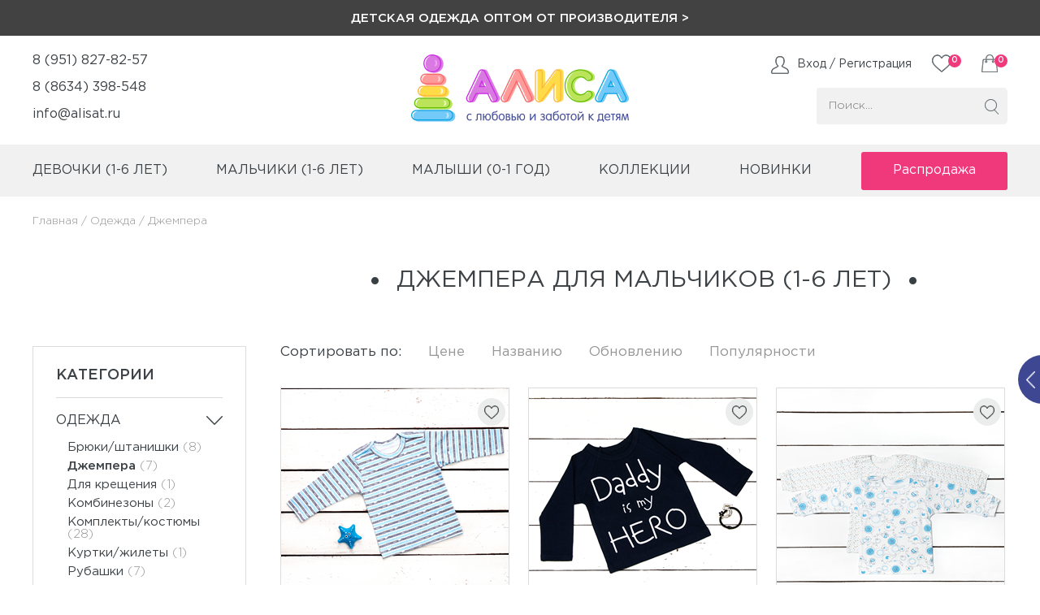

--- FILE ---
content_type: text/html; charset=utf-8
request_url: https://alisat.ru/dzhempera?stype=1
body_size: 86388
content:


<!DOCTYPE html>
<html class="html-category-page">
<head>
    <!-- Begin Talk-Me {literal} -->
    <script>
        (function(){(function c(d,w,m,i) {
            window.supportAPIMethod = m;
            var s = d.createElement('script');
            s.id = 'supportScript';
            var id = '52efc0c1e3e82ea7498fc87968322643';
            s.src = (!i ? 'https://lcab.talk-me.ru/support/support.js' : 'https://static.site-chat.me/support/support.int.js') + '?h=' + id;
            s.onerror = i ? undefined : function(){c(d,w,m,true)};
            w[m] = w[m] ? w[m] : function(){(w[m].q = w[m].q ? w[m].q : []).push(arguments);};
            (d.head ? d.head : d.body).appendChild(s);
        })(document,window,'TalkMe')})();
    </script>
    <!-- {/literal} End Talk-Me -->
    <!-- Yandex.Metrika counter -->
    <script type="text/javascript">
       (function(m,e,t,r,i,k,a){m[i]=m[i]||function(){(m[i].a=m[i].a||[]).push(arguments)};
       m[i].l=1*new Date();k=e.createElement(t),a=e.getElementsByTagName(t)[0],k.async=1,k.src=r,a.parentNode.insertBefore(k,a)})
       (window, document, "script", "https://mc.yandex.ru/metrika/tag.js", "ym");
       ym(57389821, "init", {
            clickmap:true,
            trackLinks:true,
            accurateTrackBounce:true
       });
    </script>
    <noscript>
        <div><img src="https://mc.yandex.ru/watch/57389821" style="position:absolute; left:-9999px;" alt=""/></div></noscript>
    <!-- /Yandex.Metrika counter -->
    <!-- Yandex.Metrika counter -->
    <script type="text/javascript">
       (function(m,e,t,r,i,k,a){m[i]=m[i]||function(){(m[i].a=m[i].a||[]).push(arguments)};
       m[i].l=1*new Date();
       for (var j = 0; j < document.scripts.length; j++) {if (document.scripts[j].src === r) { return; }}
       k=e.createElement(t),a=e.getElementsByTagName(t)[0],k.async=1,k.src=r,a.parentNode.insertBefore(k,a)})
       (window, document, "script", "https://mc.yandex.ru/metrika/tag.js", "ym");
    
       ym(100134756, "init", {
            clickmap:true,
            trackLinks:true,
            accurateTrackBounce:true,
            webvisor:true
       });
    </script>
    <noscript>
        <div><img src="https://mc.yandex.ru/watch/100134756" style="position:absolute; left:-9999px;" alt=""/></div></noscript>
    <!-- /Yandex.Metrika counter -->
    <title>Швейное производство детской трикотажной одежды &quot;Алиса&quot;. Джемпера</title>
    <meta http-equiv="Content-type" content="text/html;charset=UTF-8"/>
    <meta name="description" content=""/>
    <meta name="keywords" content=""/>
    <meta name="generator" content="nopCommerce"/>
    
    <meta name="viewport" content="width=1220">
    
    
    
    
    <link href="/Themes/AlisaTheme/Content/css/base.min.css" rel="stylesheet" type="text/css" />

    <script src="/Themes/AlisaTheme/Content/Scripts/Bundles/am-bundle-common.min.js" type="text/javascript"></script>

    
    
    
    
    
<link rel="apple-touch-icon" sizes="180x180" href="/Themes/AlisaTheme/Content/Favicon/apple-touch-icon.png">
<link rel="icon" type="image/png" sizes="32x32" href="/Themes/AlisaTheme/Content/Favicon/favicon-32x32.png">
<link rel="icon" type="image/png" sizes="16x16" href="/Themes/AlisaTheme/Content/Favicon/favicon-16x16.png">
<link rel="manifest" href="/Themes/AlisaTheme/Content/Favicon/manifest.json">
<link rel="mask-icon" href="/Themes/AlisaTheme/Content/Favicon/safari-pinned-tab.svg" color="#5bbad5">
<meta name="msapplication-TileColor" content="#603cba">
<meta name="theme-color" content="#ffffff">
    <!--Powered by nopCommerce - http://www.nopCommerce.com-->
</head>
<body>
    



<div class="ajax-loading-block-window" style="display: none">
</div>
<div id="dialog-notifications-success" title="Уведомление" style="display:none;">
</div>
<div id="dialog-notifications-error" title="Ошибка" style="display:none;">
</div>
<div id="dialog-notifications-warning" title="Предупреждение" style="display:none;">
</div>
<div id="bar-notification" class="bar-notification">
    <span class="close" title="Закрыть">&nbsp;</span>
</div>




<!--[if lte IE 7]>
    <div style="clear:both;height:59px;text-align:center;position:relative;">
        <a href="http://www.microsoft.com/windows/internet-explorer/default.aspx" target="_blank">
            <img src="/Themes/AlisaTheme/Content/images/ie_warning.jpg" height="42" width="820" alt="You are using an outdated browser. For a faster, safer browsing experience, upgrade for free today." />
        </a>
    </div>
<![endif]-->




<div class="am-top">
    <div class="am-global">
        <a href="/about-us">Детская одежда оптом от производителя ></a>
    </div>
</div>

<div class="am-header">
    <div class="am-global">
        <div class="am-header-left">
            <a href="tel:+79518278257">8 (951) 827-82-57</a>
            <a href="tel:+78634398548">8 (8634) 398-548</a>
            <a href="mailto:info@alisat.ru">info@alisat.ru</a>
        </div>

        <a class="am-header-logo" href="/">
    <img title="" alt="Оптовый магазин Алиса" src="https://alisat.ru/content/images/thumbs/0002609.png">
</a>

        <div class="am-header-right">

            
    <div class="am-header-right-cart-wrapper">
        <a href="/cart" class="am-header-right-cart">
            <span class="am-header-right-cart-number ">0</span>
        </a>

        
<div class="am-header-right-cart-drop" id="flyout-cart">
    <div class="am-header-right-cart-drop-head">
        <h4>Ваша корзина</h4>
    </div>
        <div class="am-header-right-cart-drop-empty">
            <p>Ваша корзина пуста.</p>
            <a href="/odezhda?stype=2">Начните покупки прямо сейчас!</a>
        </div>
</div>

    </div>

    <a href="/wishlist" class="am-header-right-fav">
        <span class="am-header-right-fav-number">0</span>
    </a>

    <div class="am-header-right-login">
        <a href="/login">Вход / Регистрация</a>
    </div>

    <script type="text/javascript">
        $(document).ready(function () {
            $('.am-header').on('mouseenter', '.am-header-right-cart-wrapper', function () {
                $('.am-header-right-cart-drop').addClass('am-active');
            });
            $('.am-header').on('mouseleave', '.am-header-right', function () {
                $('.am-header-right-cart-drop').removeClass('am-active');
            });
            $('.am-header').on('mouseenter', '.am-header-right-cart-drop', function () {
                $('.am-header-right-cart-drop').addClass('am-active');
            });
            $('.am-header').on('mouseleave', '.am-header-right-cart-drop', function () {
                $('.am-header-right-cart-drop').removeClass('am-active');
            });
        });
    </script>

    <div class="modal fade am-modal-main" id="am-modal_promo-register" tabindex="-1" role="dialog">
        <div class="modal-dialog" role="document">
            <div class="modal-content">
                <div class="modal-body">
                    <button type="button" class="am-modal-close" data-dismiss="modal"></button>
                    <img alt="" src="/Themes/AlisaTheme/Content/_I/am-modal-promo.png" />
                    <div class="am-modal-promo-right">
                        <h2>Дарим скидку 5% на первый заказ</h2>
                        <p>Зарегистрируйтесь и получите на почту скидочный промокод для Вашего первого заказа.</p>
                        <a href="/registertype" class="am-button">Регистрация</a>
                        <p style="padding: 0;margin: 75px 0 -110px;">* Скидка действует только для оптовых покупателей</p>
                    </div>
                    <div class="am-clear"></div>
                </div>
            </div>
        </div>
    </div>




            <div class="am-clear"></div>

            <div class="am-header-right-search">
                
<form action="/search" id="small-search-box-form" method="get">    <input type="hidden" name="searchid" value="2466193" />
    <input type="hidden" name="web" value="0" />
    <input class="am-header-right-search-text" type="text" autocomplete="off" name="text" onfocus="placeholder = &quot;&quot;;" onblur="placeholder = &quot;Поиск...&quot;;" placeholder="Поиск..." />
    <button class="am-header-right-search-button" onclick='document.getElementById("small-search-box-form").submit();'></button>
</form>

            </div>
        </div>
        <div class="am-clear"></div>
    </div>
</div>




<script type="text/javascript">
    AjaxCart.init(false, '.am-header-right .am-header-right-cart-number', '.am-header-right .am-header-right-fav-number', '#flyout-cart');
</script>




<div class="am-menu">
    <div class="am-global">
        <div class="am-menu-elem">
            <a class="am-menu-elem-link">девочки (1-6 лет)</a>
            <div class="am-menu-elem-inside">
                <div class="am-global">
                    <div class="am-menu-elem-inside-sect">
                        <h3>Категории</h3>
                        <div class="am-menu-elem-inside-sect-column">
                                <a href="/bodi?stype=2" class="am-menu-elem-inside-sect-column-link">Боди</a>
                                <a href="/bluzki?stype=2" class="am-menu-elem-inside-sect-column-link">Блузки</a>
                                <a href="/bryuki-shtanishki?stype=2" class="am-menu-elem-inside-sect-column-link">Брюки/штанишки</a>
                                <a href="/dzhempera?stype=2" class="am-menu-elem-inside-sect-column-link">Джемпера</a>
                                <a href="/dlya-kreshcheniya?stype=2" class="am-menu-elem-inside-sect-column-link">Для крещения</a>
                                <a href="/kombinezony?stype=2" class="am-menu-elem-inside-sect-column-link">Комбинезоны</a>
                                <a href="/komplekty?stype=2" class="am-menu-elem-inside-sect-column-link">Комплекты/костюмы</a>
                                <a href="/kurtki-zhilety?stype=2" class="am-menu-elem-inside-sect-column-link">Куртки/жилеты</a>
                        </div>
                        <div class="am-menu-elem-inside-sect-column am-pre_last">
                                <a href="/category-losiny?stype=2" class="am-menu-elem-inside-sect-column-link">Лосины</a>
                                <a href="/platya?stype=2" class="am-menu-elem-inside-sect-column-link">Платья</a>
                                <a href="/sarafany?stype=2" class="am-menu-elem-inside-sect-column-link">Сарафаны</a>
                                <a href="/svitshoty?stype=2" class="am-menu-elem-inside-sect-column-link">Толстовки</a>
                                <a href="/futbolki?stype=2" class="am-menu-elem-inside-sect-column-link">Футболки</a>
                                <a href="/shorty?stype=2" class="am-menu-elem-inside-sect-column-link">Шорты</a>
                                <a href="/yubki?stype=2" class="am-menu-elem-inside-sect-column-link">Юбки</a>
                        </div>
                        <div class="am-clear"></div>
                    </div>
                    <div class="am-menu-elem-inside-sect am-menu-elem-inside-sect-pre_last">
                        <h3>белье и пижамы</h3>
                        <div class="am-menu-elem-inside-sect-column">
                                <a href="/belyo-i-pizhamy-komplekty?stype=2" class="am-menu-elem-inside-sect-column-link">Комплекты</a>
                                <a href="/majki?stype=2" class="am-menu-elem-inside-sect-column-link">Майки</a>
                                <a href="/pizhamy?stype=2" class="am-menu-elem-inside-sect-column-link">Пижамы</a>
                                <a href="/sorochki?stype=2" class="am-menu-elem-inside-sect-column-link">Сорочки</a>
                                <a href="/trusy?stype=2" class="am-menu-elem-inside-sect-column-link">Трусы</a>
                        </div>
                        <div class="am-clear"></div>
                    </div>
                    <div class="am-menu-elem-inside-sect am-menu-elem-inside-sect-last">
                        <h3>головные уборы</h3>
                        <div class="am-menu-elem-inside-sect-column">
                                <a href="/kosynki?stype=2" class="am-menu-elem-inside-sect-column-link">Косынки</a>
                                <a href="/povyazki?stype=2" class="am-menu-elem-inside-sect-column-link">Повязки</a>
                                <a href="/shapochki?stype=2" class="am-menu-elem-inside-sect-column-link">Шапочки</a>
                        </div>
                        <div class="am-clear"></div>
                    </div>
                        <a href="/plate-unicorn" class="am-menu-elem-inside-field am-last">
                            <img src="https://alisat.ru/content/images/thumbs/0001124_plate-unicorn_280.png" alt="Платье &#171;Unicorn&#187;" />
                            <span>Платье &#171;Unicorn&#187;</span>
                        </a>

                    <div class="am-clear"></div>
                </div>
            </div>
        </div>
        <div class="am-menu-elem">
            <a class="am-menu-elem-link">мальчики (1-6 лет)</a>
            <div class="am-menu-elem-inside">
                <div class="am-global">
                    <div class="am-menu-elem-inside-sect">
                        <h3>Категории</h3>
                        <div class="am-menu-elem-inside-sect-column">
                                <a href="/bryuki-shtanishki?stype=1" class="am-menu-elem-inside-sect-column-link">Брюки/штанишки</a>
                                <a href="/dzhempera?stype=1" class="am-menu-elem-inside-sect-column-link">Джемпера</a>
                                <a href="/dlya-kreshcheniya?stype=1" class="am-menu-elem-inside-sect-column-link">Для крещения</a>
                                <a href="/kombinezony?stype=1" class="am-menu-elem-inside-sect-column-link">Комбинезоны</a>
                                <a href="/komplekty?stype=1" class="am-menu-elem-inside-sect-column-link">Комплекты/костюмы</a>
                                <a href="/kurtki-zhilety?stype=1" class="am-menu-elem-inside-sect-column-link">Куртки/жилеты</a>
                                <a href="/rubashki?stype=1" class="am-menu-elem-inside-sect-column-link">Рубашки</a>
                                <a href="/svitshoty?stype=1" class="am-menu-elem-inside-sect-column-link">Толстовки</a>

                        </div>
                        <div class="am-menu-elem-inside-sect-column am-pre_last">
                                <a href="/futbolki?stype=1" class="am-menu-elem-inside-sect-column-link">Футболки</a>
                                <a href="/shorty?stype=1" class="am-menu-elem-inside-sect-column-link">Шорты</a>
                        </div>
                        <div class="am-clear"></div>
                    </div>
                    <div class="am-menu-elem-inside-sect am-menu-elem-inside-sect-pre_last">
                        <h3>белье и пижамы</h3>
                        <div class="am-menu-elem-inside-sect-column">
                                <a href="/belyo-i-pizhamy-komplekty?stype=1" class="am-menu-elem-inside-sect-column-link">Комплекты</a>
                                <a href="/majki?stype=1" class="am-menu-elem-inside-sect-column-link">Майки</a>
                                <a href="/pizhamy?stype=1" class="am-menu-elem-inside-sect-column-link">Пижамы</a>
                                <a href="/trusy?stype=1" class="am-menu-elem-inside-sect-column-link">Трусы</a>
                        </div>
                        <div class="am-clear"></div>
                    </div>
                    <div class="am-menu-elem-inside-sect am-menu-elem-inside-sect-last">
                        <h3>головные уборы</h3>
                        <div class="am-menu-elem-inside-sect-column">
                                <a href="/bandany?stype=1" class="am-menu-elem-inside-sect-column-link">Банданы</a>
                                <a href="/berety?stype=1" class="am-menu-elem-inside-sect-column-link">Береты</a>
                                <a href="/shapochki?stype=1" class="am-menu-elem-inside-sect-column-link">Шапочки</a>
                        </div>
                        <div class="am-clear"></div>
                    </div>
                        <a href="/rubashka" class="am-menu-elem-inside-field am-last">
                            <img src="https://alisat.ru/content/images/thumbs/0000210_rubaka-indigo_280.png" alt="Рубашка &#171;Индиго&#187;" />
                            <span>Рубашка &#171;Индиго&#187;</span>
                        </a>
                    <div class="am-clear"></div>
                </div>
            </div>
        </div>
        <div class="am-menu-elem am-menu-elem-kids">
            <a class="am-menu-elem-link">малыши (0-1 год)</a>
            
            <div class="am-menu-elem-inside">
                <div class="am-global">
                    <div class="am-menu-elem-inside-sect">
                        <h3>Категории</h3>
                        <div class="am-menu-elem-inside-sect-column">
                                <a href="/bodi?stype=3" class="am-menu-elem-inside-sect-column-link">Боди</a>
                                <a href="/bluzki?stype=3" class="am-menu-elem-inside-sect-column-link">Блузки</a>
                                <a href="/bryuki-shtanishki?stype=3" class="am-menu-elem-inside-sect-column-link">Брюки/штанишки</a>
                                <a href="/dzhempera?stype=3" class="am-menu-elem-inside-sect-column-link">Джемпера</a>
                                <a href="/dlya-kupaniya?stype=3" class="am-menu-elem-inside-sect-column-link">Наборы для купания</a>
                                <a href="/dlya-kreshcheniya?stype=3" class="am-menu-elem-inside-sect-column-link">Для крещения</a>
                                <a href="/kombinezony?stype=3" class="am-menu-elem-inside-sect-column-link">Комбинезоны</a>
                                <a href="/komplekty?stype=3" class="am-menu-elem-inside-sect-column-link">Комплекты/костюмы</a>
                                <a href="/koftochki?stype=3" class="am-menu-elem-inside-sect-column-link">Кофточки</a>
                                <a href="/pelenki?stype=3" class="am-menu-elem-inside-sect-column-link">Пеленки</a>
                        </div>
                        <div class="am-menu-elem-inside-sect-column am-pre_last">
                                <a href="/pesochniki?stype=3" class="am-menu-elem-inside-sect-column-link">Песочники</a>
                                <a href="/platya?stype=3" class="am-menu-elem-inside-sect-column-link">Платья</a>
                                <a href="/podarochnye-nabory?stype=3" class="am-menu-elem-inside-sect-column-link">Подарочные наборы</a>
                                <a href="/polzunki?stype=3" class="am-menu-elem-inside-sect-column-link">Ползунки</a>
                                <a href="/raspashonki?stype=3" class="am-menu-elem-inside-sect-column-link">Распашонки</a>
                                <a href="/futbolki?stype=3" class="am-menu-elem-inside-sect-column-link">Футболки</a>
                                <a href="/shorty?stype=3" class="am-menu-elem-inside-sect-column-link">Шорты</a>
                                <a href="/yubki?stype=3" class="am-menu-elem-inside-sect-column-link">Юбки</a>
                                <a href="/prochee?stype=3" class="am-menu-elem-inside-sect-column-link">Прочее</a>
                        </div>
                        <div class="am-clear"></div>
                    </div>
                    <div class="am-menu-elem-inside-sect am-menu-elem-inside-sect-pre_last">
                        <h3>белье и пижамы</h3>
                        <div class="am-menu-elem-inside-sect-column">
                                <a href="/belyo-i-pizhamy-komplekty?stype=3" class="am-menu-elem-inside-sect-column-link">Комплекты</a>
                                <a href="/majki?stype=3" class="am-menu-elem-inside-sect-column-link">Майки</a>
                                <a href="/trusy?stype=3" class="am-menu-elem-inside-sect-column-link">Трусы</a>
                        </div>
                        <div class="am-clear"></div>
                    </div>
                    <div class="am-menu-elem-inside-sect am-menu-elem-inside-sect-last">
                        <h3>головные уборы</h3>
                        <div class="am-menu-elem-inside-sect-column">
                                <a href="/kosynki?stype=3" class="am-menu-elem-inside-sect-column-link">Косынки</a>
                                <a href="/povyazki?stype=3" class="am-menu-elem-inside-sect-column-link">Повязки</a>
                                <a href="/chepchiki?stype=3" class="am-menu-elem-inside-sect-column-link">Чепчики</a>
                                <a href="/shapochki?stype=3" class="am-menu-elem-inside-sect-column-link">Шапочки</a>
                        </div>
                        <div class="am-clear"></div>
                    </div>
                        <a href="/komplekt-princess" class="am-menu-elem-inside-field am-last">
                            <img src="https://alisat.ru/content/images/thumbs/0001823_komplekt-princess_280.png" alt="Комплект &#171;Princess&#187;" />
                            <span>Комплект &#171;Princess&#187;</span>
                        </a>
                    <div class="am-clear"></div>
                </div>
            </div>
        </div>
        <div class="am-menu-elem am-menu-elem-collections">
            <a class="am-menu-elem-link">коллекции</a>
            <div class="am-menu-elem-inside am-menu-elem-inside-collect">
                <div class="am-global">
                    <div class="am-menu-collections-carousel owl-carousel am-nav">
                            <a href="/novogodnyaya" class="am-menu-elem-inside-field">
                                <img src="https://alisat.ru/content/images/thumbs/0002170_novyj-god.png" alt="" />
                                <span href="/novogodnyaya">Новый год</span>
                            </a>
                            <a href="/korolevskaya-semya" class="am-menu-elem-inside-field">
                                <img src="https://alisat.ru/content/images/thumbs/0002520_korolevska-sem.png" alt="" />
                                <span href="/korolevskaya-semya">Королевская семья</span>
                            </a>
                            <a href="/mon-amur-collection" class="am-menu-elem-inside-field">
                                <img src="https://alisat.ru/content/images/thumbs/0002289_mon-amur.png" alt="" />
                                <span href="/mon-amur-collection">Mon amur</span>
                            </a>
                            <a href="/milk-collection" class="am-menu-elem-inside-field">
                                <img src="https://alisat.ru/content/images/thumbs/0001184_milk-boss.png" alt="" />
                                <span href="/milk-collection">Milk Boss</span>
                            </a>
                            <a href="/collection-lubimchiki" class="am-menu-elem-inside-field">
                                <img src="https://alisat.ru/content/images/thumbs/0000981_lbimiki.png" alt="" />
                                <span href="/collection-lubimchiki">Любимчики</span>
                            </a>
                            <a href="/kollekciya-yaza-mir" class="am-menu-elem-inside-field">
                                <img src="https://alisat.ru/content/images/thumbs/0001932_za-mir.png" alt="" />
                                <span href="/kollekciya-yaza-mir">Я–за мир!</span>
                            </a>
                            <a href="/collection-english-style" class="am-menu-elem-inside-field">
                                <img src="https://alisat.ru/content/images/thumbs/0000983_v-anglijskom-stile.png" alt="" />
                                <span href="/collection-english-style">В английском стиле</span>
                            </a>
                            <a href="/collection-blackwhite" class="am-menu-elem-inside-field">
                                <img src="https://alisat.ru/content/images/thumbs/0000986_blackwhite.png" alt="" />
                                <span href="/collection-blackwhite">Black&amp;White</span>
                            </a>
                            <a href="/collection-lavender-dream" class="am-menu-elem-inside-field">
                                <img src="https://alisat.ru/content/images/thumbs/0000987_lavandova-meta.png" alt="" />
                                <span href="/collection-lavender-dream">Лавандовая мечта</span>
                            </a>
                    </div>
                </div>
            </div>
        </div>
        <div class="am-menu-elem am-pre_last">
            <a href="/new" class="am-menu-elem-link">Новинки</a>
        </div>
            <a href="/outlet" class="am-menu-elem-retail">Распродажа</a>
        <div class="am-clear"></div>
    </div>
</div>



        
        <div class="am-path">
            <div class="am-global">
                <a href="/" title="Главная">Главная</a> <span>/</span>

                        <a href="/odezhda" title="Одежда">Одежда</a> <span>/</span>
                        <span>Джемпера</span>
            </div>
        </div>

    





<div class="am-catalog" id="am-catalog">
    <div class="am-global">
        



<div class="am-catalog-left">

    

    <div class="am-categ_child">
        <h4>Категории</h4>

                <div class="am-categ_child-elem am-active">

                    <a class="am-categ_child-elem-parent" href="/odezhda?stype=1">Одежда</a>
                        <div class="am-categ_child-elem-inside am-active">
                                <a class="" href="/bryuki-shtanishki?stype=1">Брюки/штанишки <span>(8)</span></a>
                                <a class="am-active" href="/dzhempera?stype=1">Джемпера <span>(7)</span></a>
                                <a class="" href="/dlya-kreshcheniya?stype=1">Для крещения <span>(1)</span></a>
                                <a class="" href="/kombinezony?stype=1">Комбинезоны <span>(2)</span></a>
                                <a class="" href="/komplekty?stype=1">Комплекты/костюмы <span>(28)</span></a>
                                <a class="" href="/kurtki-zhilety?stype=1">Куртки/жилеты <span>(1)</span></a>
                                <a class="" href="/rubashki?stype=1">Рубашки <span>(7)</span></a>
                                <a class="" href="/svitshoty?stype=1">Толстовки <span>(1)</span></a>
                                <a class="" href="/futbolki?stype=1">Футболки <span>(21)</span></a>
                                <a class="" href="/shorty?stype=1">Шорты <span>(6)</span></a>
                        </div>

                </div>
                <div class="am-categ_child-elem ">

                    <a class="am-categ_child-elem-parent" href="/belyo-i-pizhamy?stype=1">Белье и пижамы</a>

                </div>
                <div class="am-categ_child-elem ">

                    <a class="am-categ_child-elem-parent" href="/golovnye-ubory?stype=1">Головные уборы</a>

                </div>
                <div class="am-categ_child-elem ">

                    <a class="am-categ_child-elem-parent" href="/collections?stype=1">Коллекции</a>

                </div>
            <div class="am-categ_child-elem">
                <a class="am-categ_child-elem-parent am-categ_child-elem-parent-new" href='/new?stype=1'>Новинки <span>(9)</span></a>
            </div>
            <div class="am-categ_child-elem">
                <a class="am-categ_child-elem-parent am-categ_child-elem-parent-new" href='/outlet?stype=1'>Распродажа <span>(13)</span></a>
            </div>


    </div>


    
        <form action="" id="Filter-Selection-Form" method="post" novalidate="novalidate">
            <input type="hidden" name="scroll" value="">

            <input data-val="true" data-val-number="The field CategoryId must be a number." id="CategoryId" name="CategoryId" type="hidden" value="5" />
            <input data-val="true" data-val-number="The field Nop.Plugin.Widgets.AM.Filter.Section must be a number." id="Section" name="Section" type="hidden" value="1" />

            <div class="am-filter am-filter-items">
                <h4>Фильтр</h4>
                <div class="am-categ_child-elem am-active">
                    <p class="am-categ_child-elem-parent">Размер</p>

                    <div class="am-categ_child-elem-inside am-filter-size" style="display: block;">
                            <div class="am-checkbox">
                                <input data-val="true" data-val-number="The field Id must be a number." id="Sizes_Check_List_0__Id" name="Sizes_Check_List[0].Id" type="hidden" value="80" />
                                <input id="Sizes_Check_List_0__Name" name="Sizes_Check_List[0].Name" type="hidden" value="80" />
                                <input id="Sizes_Check_List_0__Value" name="Sizes_Check_List[0].Value" type="checkbox" value="true" /><input name="Sizes_Check_List[0].Value" type="hidden" value="false" />
                                <label for="Sizes_Check_List_0__Value">80</label>
                                <div class="am-clear"></div>
                            </div>
                            <div class="am-checkbox">
                                <input data-val="true" data-val-number="The field Id must be a number." id="Sizes_Check_List_1__Id" name="Sizes_Check_List[1].Id" type="hidden" value="86" />
                                <input id="Sizes_Check_List_1__Name" name="Sizes_Check_List[1].Name" type="hidden" value="86" />
                                <input id="Sizes_Check_List_1__Value" name="Sizes_Check_List[1].Value" type="checkbox" value="true" /><input name="Sizes_Check_List[1].Value" type="hidden" value="false" />
                                <label for="Sizes_Check_List_1__Value">86</label>
                                <div class="am-clear"></div>
                            </div>
                            <div class="am-checkbox">
                                <input data-val="true" data-val-number="The field Id must be a number." id="Sizes_Check_List_2__Id" name="Sizes_Check_List[2].Id" type="hidden" value="92" />
                                <input id="Sizes_Check_List_2__Name" name="Sizes_Check_List[2].Name" type="hidden" value="92" />
                                <input id="Sizes_Check_List_2__Value" name="Sizes_Check_List[2].Value" type="checkbox" value="true" /><input name="Sizes_Check_List[2].Value" type="hidden" value="false" />
                                <label for="Sizes_Check_List_2__Value">92</label>
                                <div class="am-clear"></div>
                            </div>
                            <div class="am-checkbox">
                                <input data-val="true" data-val-number="The field Id must be a number." id="Sizes_Check_List_3__Id" name="Sizes_Check_List[3].Id" type="hidden" value="98" />
                                <input id="Sizes_Check_List_3__Name" name="Sizes_Check_List[3].Name" type="hidden" value="98" />
                                <input id="Sizes_Check_List_3__Value" name="Sizes_Check_List[3].Value" type="checkbox" value="true" /><input name="Sizes_Check_List[3].Value" type="hidden" value="false" />
                                <label for="Sizes_Check_List_3__Value">98</label>
                                <div class="am-clear"></div>
                            </div>
                            <div class="am-checkbox">
                                <input data-val="true" data-val-number="The field Id must be a number." id="Sizes_Check_List_4__Id" name="Sizes_Check_List[4].Id" type="hidden" value="104" />
                                <input id="Sizes_Check_List_4__Name" name="Sizes_Check_List[4].Name" type="hidden" value="104" />
                                <input id="Sizes_Check_List_4__Value" name="Sizes_Check_List[4].Value" type="checkbox" value="true" /><input name="Sizes_Check_List[4].Value" type="hidden" value="false" />
                                <label for="Sizes_Check_List_4__Value">104</label>
                                <div class="am-clear"></div>
                            </div>
                            <div class="am-checkbox">
                                <input data-val="true" data-val-number="The field Id must be a number." id="Sizes_Check_List_5__Id" name="Sizes_Check_List[5].Id" type="hidden" value="110" />
                                <input id="Sizes_Check_List_5__Name" name="Sizes_Check_List[5].Name" type="hidden" value="110" />
                                <input id="Sizes_Check_List_5__Value" name="Sizes_Check_List[5].Value" type="checkbox" value="true" /><input name="Sizes_Check_List[5].Value" type="hidden" value="false" />
                                <label for="Sizes_Check_List_5__Value">110</label>
                                <div class="am-clear"></div>
                            </div>
                            <div class="am-checkbox">
                                <input data-val="true" data-val-number="The field Id must be a number." id="Sizes_Check_List_6__Id" name="Sizes_Check_List[6].Id" type="hidden" value="116" />
                                <input id="Sizes_Check_List_6__Name" name="Sizes_Check_List[6].Name" type="hidden" value="116" />
                                <input id="Sizes_Check_List_6__Value" name="Sizes_Check_List[6].Value" type="checkbox" value="true" /><input name="Sizes_Check_List[6].Value" type="hidden" value="false" />
                                <label for="Sizes_Check_List_6__Value">116</label>
                                <div class="am-clear"></div>
                            </div>
                            <div class="am-checkbox">
                                <input data-val="true" data-val-number="The field Id must be a number." id="Sizes_Check_List_7__Id" name="Sizes_Check_List[7].Id" type="hidden" value="122" />
                                <input id="Sizes_Check_List_7__Name" name="Sizes_Check_List[7].Name" type="hidden" value="122" />
                                <input id="Sizes_Check_List_7__Value" name="Sizes_Check_List[7].Value" type="checkbox" value="true" /><input name="Sizes_Check_List[7].Value" type="hidden" value="false" />
                                <label for="Sizes_Check_List_7__Value">122</label>
                                <div class="am-clear"></div>
                            </div>
                    </div>
                </div>

                <div class="am-categ_child-elem ">
                    <p class="am-categ_child-elem-parent">Возраст</p>
                    <div class="am-categ_child-elem-inside" style="">
                            <div class="am-checkbox">
                                <input data-val="true" data-val-number="The field Id must be a number." id="Age_Check_List_0__Id" name="Age_Check_List[0].Id" type="hidden" value="14" />
                                <input id="Age_Check_List_0__Name" name="Age_Check_List[0].Name" type="hidden" value="1-2 года" />
                                <input id="Age_Check_List_0__Value" name="Age_Check_List[0].Value" type="checkbox" value="true" /><input name="Age_Check_List[0].Value" type="hidden" value="false" />
                                <label for="Age_Check_List_0__Value">1-2 года</label>
                                <div class="am-clear"></div>
                            </div>
                            <div class="am-checkbox">
                                <input data-val="true" data-val-number="The field Id must be a number." id="Age_Check_List_1__Id" name="Age_Check_List[1].Id" type="hidden" value="15" />
                                <input id="Age_Check_List_1__Name" name="Age_Check_List[1].Name" type="hidden" value="2-4 года" />
                                <input id="Age_Check_List_1__Value" name="Age_Check_List[1].Value" type="checkbox" value="true" /><input name="Age_Check_List[1].Value" type="hidden" value="false" />
                                <label for="Age_Check_List_1__Value">2-4 года</label>
                                <div class="am-clear"></div>
                            </div>
                            <div class="am-checkbox">
                                <input data-val="true" data-val-number="The field Id must be a number." id="Age_Check_List_2__Id" name="Age_Check_List[2].Id" type="hidden" value="16" />
                                <input id="Age_Check_List_2__Name" name="Age_Check_List[2].Name" type="hidden" value="от 4 лет" />
                                <input id="Age_Check_List_2__Value" name="Age_Check_List[2].Value" type="checkbox" value="true" /><input name="Age_Check_List[2].Value" type="hidden" value="false" />
                                <label for="Age_Check_List_2__Value">от 4 лет</label>
                                <div class="am-clear"></div>
                            </div>
                    </div>
                </div>
                <div class="am-categ_child-elem ">
                    <p class="am-categ_child-elem-parent">Материал</p>
                    <div class="am-categ_child-elem-inside" style="">

                            <div class="am-checkbox">
                                <input data-val="true" data-val-number="The field Id must be a number." id="Fabric_Check_List_0__Id" name="Fabric_Check_List[0].Id" type="hidden" value="20" />
                                <input id="Fabric_Check_List_0__Name" name="Fabric_Check_List[0].Name" type="hidden" value="ажур" />
                                <input id="Fabric_Check_List_0__Value" name="Fabric_Check_List[0].Value" type="checkbox" value="true" /><input name="Fabric_Check_List[0].Value" type="hidden" value="false" />
                                <label for="Fabric_Check_List_0__Value">ажур</label>
                                <div class="am-clear"></div>
                            </div>
                            <div class="am-checkbox">
                                <input data-val="true" data-val-number="The field Id must be a number." id="Fabric_Check_List_1__Id" name="Fabric_Check_List[1].Id" type="hidden" value="30" />
                                <input id="Fabric_Check_List_1__Name" name="Fabric_Check_List[1].Name" type="hidden" value="джинс" />
                                <input id="Fabric_Check_List_1__Value" name="Fabric_Check_List[1].Value" type="checkbox" value="true" /><input name="Fabric_Check_List[1].Value" type="hidden" value="false" />
                                <label for="Fabric_Check_List_1__Value">джинс</label>
                                <div class="am-clear"></div>
                            </div>
                            <div class="am-checkbox">
                                <input data-val="true" data-val-number="The field Id must be a number." id="Fabric_Check_List_2__Id" name="Fabric_Check_List[2].Id" type="hidden" value="29" />
                                <input id="Fabric_Check_List_2__Name" name="Fabric_Check_List[2].Name" type="hidden" value="еврофатин" />
                                <input id="Fabric_Check_List_2__Value" name="Fabric_Check_List[2].Value" type="checkbox" value="true" /><input name="Fabric_Check_List[2].Value" type="hidden" value="false" />
                                <label for="Fabric_Check_List_2__Value">еврофатин</label>
                                <div class="am-clear"></div>
                            </div>
                            <div class="am-checkbox">
                                <input data-val="true" data-val-number="The field Id must be a number." id="Fabric_Check_List_3__Id" name="Fabric_Check_List[3].Id" type="hidden" value="24" />
                                <input id="Fabric_Check_List_3__Name" name="Fabric_Check_List[3].Name" type="hidden" value="кашкорсе" />
                                <input id="Fabric_Check_List_3__Value" name="Fabric_Check_List[3].Value" type="checkbox" value="true" /><input name="Fabric_Check_List[3].Value" type="hidden" value="false" />
                                <label for="Fabric_Check_List_3__Value">кашкорсе</label>
                                <div class="am-clear"></div>
                            </div>
                            <div class="am-checkbox">
                                <input data-val="true" data-val-number="The field Id must be a number." id="Fabric_Check_List_4__Id" name="Fabric_Check_List[4].Id" type="hidden" value="21" />
                                <input id="Fabric_Check_List_4__Name" name="Fabric_Check_List[4].Name" type="hidden" value="интерлок пенье" />
                                <input id="Fabric_Check_List_4__Value" name="Fabric_Check_List[4].Value" type="checkbox" value="true" /><input name="Fabric_Check_List[4].Value" type="hidden" value="false" />
                                <label for="Fabric_Check_List_4__Value">интерлок пенье</label>
                                <div class="am-clear"></div>
                            </div>
                            <div class="am-checkbox">
                                <input data-val="true" data-val-number="The field Id must be a number." id="Fabric_Check_List_5__Id" name="Fabric_Check_List[5].Id" type="hidden" value="22" />
                                <input id="Fabric_Check_List_5__Name" name="Fabric_Check_List[5].Name" type="hidden" value="интерлок" />
                                <input id="Fabric_Check_List_5__Value" name="Fabric_Check_List[5].Value" type="checkbox" value="true" /><input name="Fabric_Check_List[5].Value" type="hidden" value="false" />
                                <label for="Fabric_Check_List_5__Value">интерлок</label>
                                <div class="am-clear"></div>
                            </div>
                            <div class="am-checkbox">
                                <input data-val="true" data-val-number="The field Id must be a number." id="Fabric_Check_List_6__Id" name="Fabric_Check_List[6].Id" type="hidden" value="4" />
                                <input id="Fabric_Check_List_6__Name" name="Fabric_Check_List[6].Name" type="hidden" value="кулир" />
                                <input id="Fabric_Check_List_6__Value" name="Fabric_Check_List[6].Value" type="checkbox" value="true" /><input name="Fabric_Check_List[6].Value" type="hidden" value="false" />
                                <label for="Fabric_Check_List_6__Value">кулир</label>
                                <div class="am-clear"></div>
                            </div>
                            <div class="am-checkbox">
                                <input data-val="true" data-val-number="The field Id must be a number." id="Fabric_Check_List_7__Id" name="Fabric_Check_List[7].Id" type="hidden" value="17" />
                                <input id="Fabric_Check_List_7__Name" name="Fabric_Check_List[7].Name" type="hidden" value="кулир пенье" />
                                <input id="Fabric_Check_List_7__Value" name="Fabric_Check_List[7].Value" type="checkbox" value="true" /><input name="Fabric_Check_List[7].Value" type="hidden" value="false" />
                                <label for="Fabric_Check_List_7__Value">кулир пенье</label>
                                <div class="am-clear"></div>
                            </div>
                            <div class="am-checkbox">
                                <input data-val="true" data-val-number="The field Id must be a number." id="Fabric_Check_List_8__Id" name="Fabric_Check_List[8].Id" type="hidden" value="97" />
                                <input id="Fabric_Check_List_8__Name" name="Fabric_Check_List[8].Name" type="hidden" value="кулир пенье с лайкрой" />
                                <input id="Fabric_Check_List_8__Value" name="Fabric_Check_List[8].Value" type="checkbox" value="true" /><input name="Fabric_Check_List[8].Value" type="hidden" value="false" />
                                <label for="Fabric_Check_List_8__Value">кулир пенье с лайкрой</label>
                                <div class="am-clear"></div>
                            </div>
                            <div class="am-checkbox">
                                <input data-val="true" data-val-number="The field Id must be a number." id="Fabric_Check_List_9__Id" name="Fabric_Check_List[9].Id" type="hidden" value="96" />
                                <input id="Fabric_Check_List_9__Name" name="Fabric_Check_List[9].Name" type="hidden" value="кулир с лайкрой" />
                                <input id="Fabric_Check_List_9__Value" name="Fabric_Check_List[9].Value" type="checkbox" value="true" /><input name="Fabric_Check_List[9].Value" type="hidden" value="false" />
                                <label for="Fabric_Check_List_9__Value">кулир с лайкрой</label>
                                <div class="am-clear"></div>
                            </div>
                            <div class="am-checkbox">
                                <input data-val="true" data-val-number="The field Id must be a number." id="Fabric_Check_List_10__Id" name="Fabric_Check_List[10].Id" type="hidden" value="123" />
                                <input id="Fabric_Check_List_10__Name" name="Fabric_Check_List[10].Name" type="hidden" value="лапша" />
                                <input id="Fabric_Check_List_10__Value" name="Fabric_Check_List[10].Value" type="checkbox" value="true" /><input name="Fabric_Check_List[10].Value" type="hidden" value="false" />
                                <label for="Fabric_Check_List_10__Value">лапша</label>
                                <div class="am-clear"></div>
                            </div>
                            <div class="am-checkbox">
                                <input data-val="true" data-val-number="The field Id must be a number." id="Fabric_Check_List_11__Id" name="Fabric_Check_List[11].Id" type="hidden" value="18" />
                                <input id="Fabric_Check_List_11__Name" name="Fabric_Check_List[11].Name" type="hidden" value="лайкра" />
                                <input id="Fabric_Check_List_11__Value" name="Fabric_Check_List[11].Value" type="checkbox" value="true" /><input name="Fabric_Check_List[11].Value" type="hidden" value="false" />
                                <label for="Fabric_Check_List_11__Value">лайкра</label>
                                <div class="am-clear"></div>
                            </div>
                            <div class="am-checkbox">
                                <input data-val="true" data-val-number="The field Id must be a number." id="Fabric_Check_List_12__Id" name="Fabric_Check_List[12].Id" type="hidden" value="19" />
                                <input id="Fabric_Check_List_12__Name" name="Fabric_Check_List[12].Name" type="hidden" value="махра" />
                                <input id="Fabric_Check_List_12__Value" name="Fabric_Check_List[12].Value" type="checkbox" value="true" /><input name="Fabric_Check_List[12].Value" type="hidden" value="false" />
                                <label for="Fabric_Check_List_12__Value">махра</label>
                                <div class="am-clear"></div>
                            </div>
                            <div class="am-checkbox">
                                <input data-val="true" data-val-number="The field Id must be a number." id="Fabric_Check_List_13__Id" name="Fabric_Check_List[13].Id" type="hidden" value="23" />
                                <input id="Fabric_Check_List_13__Name" name="Fabric_Check_List[13].Name" type="hidden" value="рибана пенье" />
                                <input id="Fabric_Check_List_13__Value" name="Fabric_Check_List[13].Value" type="checkbox" value="true" /><input name="Fabric_Check_List[13].Value" type="hidden" value="false" />
                                <label for="Fabric_Check_List_13__Value">рибана пенье</label>
                                <div class="am-clear"></div>
                            </div>
                            <div class="am-checkbox">
                                <input data-val="true" data-val-number="The field Id must be a number." id="Fabric_Check_List_14__Id" name="Fabric_Check_List[14].Id" type="hidden" value="100" />
                                <input id="Fabric_Check_List_14__Name" name="Fabric_Check_List[14].Name" type="hidden" value="рибана ажур" />
                                <input id="Fabric_Check_List_14__Value" name="Fabric_Check_List[14].Value" type="checkbox" value="true" /><input name="Fabric_Check_List[14].Value" type="hidden" value="false" />
                                <label for="Fabric_Check_List_14__Value">рибана ажур</label>
                                <div class="am-clear"></div>
                            </div>
                            <div class="am-checkbox">
                                <input data-val="true" data-val-number="The field Id must be a number." id="Fabric_Check_List_15__Id" name="Fabric_Check_List[15].Id" type="hidden" value="101" />
                                <input id="Fabric_Check_List_15__Name" name="Fabric_Check_List[15].Name" type="hidden" value="рибана с лайкрой" />
                                <input id="Fabric_Check_List_15__Value" name="Fabric_Check_List[15].Value" type="checkbox" value="true" /><input name="Fabric_Check_List[15].Value" type="hidden" value="false" />
                                <label for="Fabric_Check_List_15__Value">рибана с лайкрой</label>
                                <div class="am-clear"></div>
                            </div>
                            <div class="am-checkbox">
                                <input data-val="true" data-val-number="The field Id must be a number." id="Fabric_Check_List_16__Id" name="Fabric_Check_List[16].Id" type="hidden" value="27" />
                                <input id="Fabric_Check_List_16__Name" name="Fabric_Check_List[16].Name" type="hidden" value="поплин" />
                                <input id="Fabric_Check_List_16__Value" name="Fabric_Check_List[16].Value" type="checkbox" value="true" /><input name="Fabric_Check_List[16].Value" type="hidden" value="false" />
                                <label for="Fabric_Check_List_16__Value">поплин</label>
                                <div class="am-clear"></div>
                            </div>
                            <div class="am-checkbox">
                                <input data-val="true" data-val-number="The field Id must be a number." id="Fabric_Check_List_17__Id" name="Fabric_Check_List[17].Id" type="hidden" value="28" />
                                <input id="Fabric_Check_List_17__Name" name="Fabric_Check_List[17].Name" type="hidden" value="пике" />
                                <input id="Fabric_Check_List_17__Value" name="Fabric_Check_List[17].Value" type="checkbox" value="true" /><input name="Fabric_Check_List[17].Value" type="hidden" value="false" />
                                <label for="Fabric_Check_List_17__Value">пике</label>
                                <div class="am-clear"></div>
                            </div>
                            <div class="am-checkbox">
                                <input data-val="true" data-val-number="The field Id must be a number." id="Fabric_Check_List_18__Id" name="Fabric_Check_List[18].Id" type="hidden" value="26" />
                                <input id="Fabric_Check_List_18__Name" name="Fabric_Check_List[18].Name" type="hidden" value="футер с начесом" />
                                <input id="Fabric_Check_List_18__Value" name="Fabric_Check_List[18].Value" type="checkbox" value="true" /><input name="Fabric_Check_List[18].Value" type="hidden" value="false" />
                                <label for="Fabric_Check_List_18__Value">футер с начесом</label>
                                <div class="am-clear"></div>
                            </div>
                            <div class="am-checkbox">
                                <input data-val="true" data-val-number="The field Id must be a number." id="Fabric_Check_List_19__Id" name="Fabric_Check_List[19].Id" type="hidden" value="25" />
                                <input id="Fabric_Check_List_19__Name" name="Fabric_Check_List[19].Name" type="hidden" value="футер б/н" />
                                <input id="Fabric_Check_List_19__Value" name="Fabric_Check_List[19].Value" type="checkbox" value="true" /><input name="Fabric_Check_List[19].Value" type="hidden" value="false" />
                                <label for="Fabric_Check_List_19__Value">футер б/н</label>
                                <div class="am-clear"></div>
                            </div>
                            <div class="am-checkbox">
                                <input data-val="true" data-val-number="The field Id must be a number." id="Fabric_Check_List_20__Id" name="Fabric_Check_List[20].Id" type="hidden" value="103" />
                                <input id="Fabric_Check_List_20__Name" name="Fabric_Check_List[20].Name" type="hidden" value="футер б/н с лайкрой" />
                                <input id="Fabric_Check_List_20__Value" name="Fabric_Check_List[20].Value" type="checkbox" value="true" /><input name="Fabric_Check_List[20].Value" type="hidden" value="false" />
                                <label for="Fabric_Check_List_20__Value">футер б/н с лайкрой</label>
                                <div class="am-clear"></div>
                            </div>
                    </div>
                </div>
                <div class="am-categ_child-elem ">
                    <p class="am-categ_child-elem-parent">Сезон</p>
                    <div class="am-categ_child-elem-inside" style="">
                            <div class="am-checkbox">
                                <input data-val="true" data-val-number="The field Id must be a number." id="Season_Check_List_0__Id" name="Season_Check_List[0].Id" type="hidden" value="7" />
                                <input id="Season_Check_List_0__Name" name="Season_Check_List[0].Name" type="hidden" value="лето" />
                                <input id="Season_Check_List_0__Value" name="Season_Check_List[0].Value" type="checkbox" value="true" /><input name="Season_Check_List[0].Value" type="hidden" value="false" />
                                <label for="Season_Check_List_0__Value">лето</label>
                                <div class="am-clear"></div>
                            </div>
                            <div class="am-checkbox">
                                <input data-val="true" data-val-number="The field Id must be a number." id="Season_Check_List_1__Id" name="Season_Check_List[1].Id" type="hidden" value="8" />
                                <input id="Season_Check_List_1__Name" name="Season_Check_List[1].Name" type="hidden" value="зима" />
                                <input id="Season_Check_List_1__Value" name="Season_Check_List[1].Value" type="checkbox" value="true" /><input name="Season_Check_List[1].Value" type="hidden" value="false" />
                                <label for="Season_Check_List_1__Value">зима</label>
                                <div class="am-clear"></div>
                            </div>
                            <div class="am-checkbox">
                                <input data-val="true" data-val-number="The field Id must be a number." id="Season_Check_List_2__Id" name="Season_Check_List[2].Id" type="hidden" value="9" />
                                <input id="Season_Check_List_2__Name" name="Season_Check_List[2].Name" type="hidden" value="демисезон" />
                                <input id="Season_Check_List_2__Value" name="Season_Check_List[2].Value" type="checkbox" value="true" /><input name="Season_Check_List[2].Value" type="hidden" value="false" />
                                <label for="Season_Check_List_2__Value">демисезон</label>
                                <div class="am-clear"></div>
                            </div>
                    </div>
                </div>
                <div class="am-categ_child-elem">
                    <p class="am-categ_child-elem-parent">Цена</p>

                    <div class="am-categ_child-elem-inside" style="display: block;">
                        <input data-val="true" data-val-number="The field Nop.Plugin.Widgets.AM.Filter.PriceFromMin must be a number." id="PriceFromMin" name="PriceFromMin" type="hidden" value="0" />
                        <input data-val="true" data-val-number="The field Nop.Plugin.Widgets.AM.Filter.PriceToMax must be a number." id="PriceToMax" name="PriceToMax" type="hidden" value="1100" />

                        <input type="hidden" name="PriceFrom_Str" id="PriceFrom_Str" readonly="readonly" value="0" />
                        <input type="hidden" name="PriceTo_Str" id="PriceTo_Str" readonly="readonly" value="1100" />

                        <div id="am-categ_child-elem-inside-price_slider"></div>
                        <div class="am-categ_child-elem-inside-price-val am-categ_child-elem-inside-price-val_left">0 р.</div>
                        <div class="am-categ_child-elem-inside-price-val am-categ_child-elem-inside-price-val_right">1100 р.</div>
                        <div class="am-clear"></div>
                    </div>
                </div>
            </div>

            
        </form>
</div>

<div class="am-catalog-right">
    <div class="am-heading">
        <h1>Джемпера для мальчиков (1-6 лет)</h1>
    </div>
    


        <div class="am-catalog-right-sort">
            
<div class="am-catalog-right-sort-left">
        <p>Сортировать по:</p>
            <a href="https://alisat.ru/dzhempera?stype=1&amp;orderby=5#am-catalog" class="am-sort">Цене</a>
            <a href="https://alisat.ru/dzhempera?stype=1&amp;orderby=10#am-catalog" class="am-sort">Названию</a>
            <a href="https://alisat.ru/dzhempera?stype=1&amp;orderby=15#am-catalog" class="am-sort">Обновлению</a>
            <a href="https://alisat.ru/dzhempera?stype=1&amp;orderby=20#am-catalog" class="am-sort">Популярности</a>
</div>

            <div class="am-clear"></div>
        </div>
        <div class="am-catalog-right-products">
            
            

<div class="am-prod-item am-prod-item-79" data-productid="79">
    <div class="am-prod-item-inside">
        <div class="am-prod-item-img">
                <a href="/dzhemper" class="am-product-link-js" data-link="/dzhemper">
                    <img src="https://alisat.ru/content/images/thumbs/0000212_demper-polosatik_280.png" alt="Серо-голубая полоска" title="Серо-голубая полоска" class="am-active" data-id="473" />
                </a>

        </div>

        <div class="am-prod-item-info">
                <div class="am-prod-item-info-void_color"></div>

            <a href="/dzhemper" data-link="/dzhemper" class="am-prod-item-info-link am-product-link-js">
                <h3>Джемпер &#171;Полосатик&#187;</h3>
            </a>
            <div class="am-prod-item-info-vend">
                <p>Артикул: <span>1434</span></p>
            </div>
            <div class="am-prod-item-info-size">
                <p>Размеры: <span>68</span></p>
            </div>
                <div class="am-prod-item-info-signUp">
                    <p>Для просмотра оптовых цен - <a href="/login?returnUrl=%2Fdzhemper">авторизуйтесь</a> на сайте</p>
                </div>


        </div>

            <a title="Добавить в избранное" class="am-prod-item-fav" onclick="ShowModalAddToWishlistNotRegistered()">
            </a>



    </div>
</div>

<div class="am-prod-item am-prod-item-81" data-productid="81">
    <div class="am-prod-item-inside">
        <div class="am-prod-item-img">
                <a href="/dzhemper-3" class="am-product-link-js" data-link="/dzhemper-3">
                    <img src="https://alisat.ru/content/images/thumbs/0000216_demper-daddy-hero_280.png" alt="Темно-синий" title="Темно-синий" class="am-active" data-id="487" />
                </a>
                <a href="/dzhemper-3" class="am-product-link-js" data-link="/dzhemper-3">
                    <img src="https://alisat.ru/content/images/thumbs/0001938_demper-daddy-hero_280.png" alt="Зеленый" title="Зеленый" class="" data-id="2444" />
                </a>

        </div>

        <div class="am-prod-item-info">
                <div class="am-prod-item-info-color">
                    <p>Цветов: <span>2</span></p>
                </div>
                    <div class="am-prod-item-info-color-static">
                            <div class="am-prod-item-info-color-icon am-prod-item-info-static-elem  am-active" data-id="487">
                                <img src="https://alisat.ru/content/images/thumbs/0000217_54.png" alt="Темно-синий" title="Темно-синий" />
                            </div>
                            <div class="am-prod-item-info-color-icon am-prod-item-info-static-elem  " data-id="2444">
                                <img src="https://alisat.ru/content/images/thumbs/0001937_54.png" alt="Зеленый" title="Зеленый" />
                            </div>
                        <div class="am-clear"></div>
                    </div>
                <div class="am-prod-line"></div>

            <a href="/dzhemper-3" data-link="/dzhemper-3" class="am-prod-item-info-link am-product-link-js">
                <h3>Джемпер &#171;Daddy hero&#187;</h3>
            </a>
            <div class="am-prod-item-info-vend">
                <p>Артикул: <span>1439</span></p>
            </div>
            <div class="am-prod-item-info-size">
                <p>Размеры: <span>80 - 98</span></p>
            </div>
                <div class="am-prod-item-info-signUp">
                    <p>Для просмотра оптовых цен - <a href="/login?returnUrl=%2Fdzhemper-3">авторизуйтесь</a> на сайте</p>
                </div>


        </div>

            <a title="Добавить в избранное" class="am-prod-item-fav" onclick="ShowModalAddToWishlistNotRegistered()">
            </a>



    </div>
</div>

<div class="am-prod-item am-prod-item-202" data-productid="202">
    <div class="am-prod-item-inside">
        <div class="am-prod-item-img">
                <a href="/dzhemper-5" class="am-product-link-js" data-link="/dzhemper-5">
                    <img src="https://alisat.ru/content/images/thumbs/0003034_demper-goroki_280.png" alt="Ассорти-1" title="Ассорти-1" class="am-active" data-id="1059" />
                </a>
                <a href="/dzhemper-5" class="am-product-link-js" data-link="/dzhemper-5">
                    <img src="https://alisat.ru/content/images/thumbs/0003035_demper-goroki_280.png" alt="Ассорти-2" title="Ассорти-2" class="" data-id="3126" />
                </a>

        </div>

        <div class="am-prod-item-info">
                <div class="am-prod-item-info-color">
                    <p>Цветов: <span>2</span></p>
                </div>
                    <div class="am-prod-item-info-color-static">
                            <div class="am-prod-item-info-color-icon am-prod-item-info-static-elem  am-active" data-id="1059">
                                <img src="https://alisat.ru/content/images/thumbs/0003036_54.png" alt="Ассорти-1" title="Ассорти-1" />
                            </div>
                            <div class="am-prod-item-info-color-icon am-prod-item-info-static-elem  " data-id="3126">
                                <img src="https://alisat.ru/content/images/thumbs/0003037_54.png" alt="Ассорти-2" title="Ассорти-2" />
                            </div>
                        <div class="am-clear"></div>
                    </div>
                <div class="am-prod-line"></div>

            <a href="/dzhemper-5" data-link="/dzhemper-5" class="am-prod-item-info-link am-product-link-js">
                <h3>Джемпер &#171;Горошки&#187;</h3>
            </a>
            <div class="am-prod-item-info-vend">
                <p>Артикул: <span>4405</span></p>
            </div>
            <div class="am-prod-item-info-size">
                <p>Размеры: <span>86 - 98</span></p>
            </div>
                <div class="am-prod-item-info-signUp">
                    <p>Для просмотра оптовых цен - <a href="/login?returnUrl=%2Fdzhemper-5">авторизуйтесь</a> на сайте</p>
                </div>


        </div>

            <a title="Добавить в избранное" class="am-prod-item-fav" onclick="ShowModalAddToWishlistNotRegistered()">
            </a>



    </div>
</div>

<div class="am-prod-item am-prod-item-205" data-productid="205">
    <div class="am-prod-item-inside">
        <div class="am-prod-item-img">
                <a href="/dzhemper-polo-5" class="am-product-link-js" data-link="/dzhemper-polo-5">
                    <img src="https://alisat.ru/content/images/thumbs/0000553_demper-polo-dlrukav_280.png" alt="Белый" title="Белый" class="am-active" data-id="1083" />
                </a>

        </div>

        <div class="am-prod-item-info">
                <div class="am-prod-item-info-void_color"></div>

            <a href="/dzhemper-polo-5" data-link="/dzhemper-polo-5" class="am-prod-item-info-link am-product-link-js">
                <h3>Джемпер-поло, дл.рукав</h3>
            </a>
            <div class="am-prod-item-info-vend">
                <p>Артикул: <span>4427</span></p>
            </div>
            <div class="am-prod-item-info-size">
                <p>Размеры: <span>80 - 122</span></p>
            </div>
                <div class="am-prod-item-info-signUp">
                    <p>Для просмотра оптовых цен - <a href="/login?returnUrl=%2Fdzhemper-polo-5">авторизуйтесь</a> на сайте</p>
                </div>


        </div>

            <a title="Добавить в избранное" class="am-prod-item-fav" onclick="ShowModalAddToWishlistNotRegistered()">
            </a>



    </div>
</div>

<div class="am-prod-item am-prod-item-372" data-productid="372">
    <div class="am-prod-item-inside">
        <div class="am-prod-item-img">
                <a href="/dzhemper-enoty" class="am-product-link-js" data-link="/dzhemper-enoty">
                    <img src="https://alisat.ru/content/images/thumbs/0001229_demper-enoty_280.png" alt="Белый,черный" title="Белый,черный" class="am-active" data-id="1898" />
                </a>

        </div>

        <div class="am-prod-item-info">
                <div class="am-prod-item-info-void_color"></div>

            <a href="/dzhemper-enoty" data-link="/dzhemper-enoty" class="am-prod-item-info-link am-product-link-js">
                <h3>Джемпер &#171;Еноты&#187;</h3>
            </a>
            <div class="am-prod-item-info-vend">
                <p>Артикул: <span>4494</span></p>
            </div>
            <div class="am-prod-item-info-size">
                <p>Размеры: <span>86 - 98</span></p>
            </div>
                <div class="am-prod-item-info-signUp">
                    <p>Для просмотра оптовых цен - <a href="/login?returnUrl=%2Fdzhemper-enoty">авторизуйтесь</a> на сайте</p>
                </div>


        </div>

            <a title="Добавить в избранное" class="am-prod-item-fav" onclick="ShowModalAddToWishlistNotRegistered()">
            </a>



    </div>
</div>

<div class="am-prod-item am-prod-item-275" data-productid="275">
    <div class="am-prod-item-inside">
        <div class="am-prod-item-img">
                <a href="/dzhemper-9" class="am-product-link-js" data-link="/dzhemper-9">
                    <img src="https://alisat.ru/content/images/thumbs/0002454_demper-monpanse_280.png" alt="Серый" title="Серый" class="am-active" data-id="1401" />
                </a>

        </div>

        <div class="am-prod-item-info">
                <div class="am-prod-item-info-void_color"></div>

            <a href="/dzhemper-9" data-link="/dzhemper-9" class="am-prod-item-info-link am-product-link-js">
                <h3>Джемпер &#171;Монпансье&#187;</h3>
            </a>
            <div class="am-prod-item-info-vend">
                <p>Артикул: <span>7431</span></p>
            </div>
            <div class="am-prod-item-info-size">
                <p>Размеры: <span>80 - 110</span></p>
            </div>
                <div class="am-prod-item-info-signUp">
                    <p>Для просмотра оптовых цен - <a href="/login?returnUrl=%2Fdzhemper-9">авторизуйтесь</a> на сайте</p>
                </div>


        </div>

            <a title="Добавить в избранное" class="am-prod-item-fav" onclick="ShowModalAddToWishlistNotRegistered()">
            </a>



    </div>
</div>

<div class="am-prod-item am-prod-item-276" data-productid="276">
    <div class="am-prod-item-inside">
        <div class="am-prod-item-img">
                <a href="/dzhemper-10" class="am-product-link-js" data-link="/dzhemper-10">
                    <img src="https://alisat.ru/content/images/thumbs/0002601_demper-lapa_280.png" alt="Ассорти-2" title="Ассорти-2" class="am-active" data-id="3049" />
                </a>
                <a href="/dzhemper-10" class="am-product-link-js" data-link="/dzhemper-10">
                    <img src="https://alisat.ru/content/images/thumbs/0002410_demper-lapa_280.png" alt="Ассорти" title="Ассорти" class="" data-id="1408" />
                </a>
                <a href="/dzhemper-10" class="am-product-link-js" data-link="/dzhemper-10">
                    <img src="https://alisat.ru/content/images/thumbs/0002452_demper-lapa_280.png" alt="Коралловый" title="Коралловый" class="" data-id="2874" />
                </a>

        </div>

        <div class="am-prod-item-info">
                <div class="am-prod-item-info-color">
                    <p>Цветов: <span>3</span></p>
                </div>
                    <div class="am-prod-item-info-color-static">
                            <div class="am-prod-item-info-color-icon am-prod-item-info-static-elem  am-active" data-id="3049">
                                <img src="https://alisat.ru/content/images/thumbs/0002602_54.png" alt="Ассорти-2" title="Ассорти-2" />
                            </div>
                            <div class="am-prod-item-info-color-icon am-prod-item-info-static-elem  " data-id="1408">
                                <img src="https://alisat.ru/content/images/thumbs/0002412_54.png" alt="Ассорти" title="Ассорти" />
                            </div>
                            <div class="am-prod-item-info-color-icon am-prod-item-info-static-elem am-pre_last " data-id="2874">
                                <img src="https://alisat.ru/content/images/thumbs/0002453_54.png" alt="Коралловый" title="Коралловый" />
                            </div>
                        <div class="am-clear"></div>
                    </div>
                <div class="am-prod-line"></div>

            <a href="/dzhemper-10" data-link="/dzhemper-10" class="am-prod-item-info-link am-product-link-js">
                <h3>Джемпер &#171;Лапша&#187;</h3>
            </a>
            <div class="am-prod-item-info-vend">
                <p>Артикул: <span>7432</span></p>
            </div>
            <div class="am-prod-item-info-size">
                <p>Размеры: <span>80 - 104</span></p>
            </div>
                <div class="am-prod-item-info-signUp">
                    <p>Для просмотра оптовых цен - <a href="/login?returnUrl=%2Fdzhemper-10">авторизуйтесь</a> на сайте</p>
                </div>


        </div>

            <a title="Добавить в избранное" class="am-prod-item-fav" onclick="ShowModalAddToWishlistNotRegistered()">
            </a>



    </div>
</div>

            <div class="am-clear"></div>
        </div>
        <div class="am-catalog-right-bottom">
            

            




            <div class="am-clear"></div>
        </div>
</div>

<div class="am-clear"></div>


    </div>
</div>








    <div class="am-request">
        <div class="am-global">
            <h3>Оставьте заявку и получите оптовый прайс на нашу продукцию</h3>
            <input class="am-request-input am-request-name" type="text" onfocus="placeholder = &quot;&quot;;" onblur="placeholder = &quot;ФИО&quot;;" placeholder="ФИО" />
            <input class="am-request-input am-request-phone am-form-field-phone" type="text" onfocus="placeholder = &quot;&quot;;" onblur="placeholder = &quot;Ваш телефон&quot;;" placeholder="Ваш телефон" />
            <input class="am-request-input am-request-mail am-pre_last" type="text" onfocus="placeholder = &quot;&quot;;" onblur="placeholder = &quot;Ваш e-mail&quot;;" placeholder="Ваш e-mail" />
            <button class="am-request-button">Отправить</button>
            <div class="am-form-loading"></div>
            <div class="am-clear"></div>
            <div class="am-request-personalData">
                <input class="am-request-chekbox" id="PersonalData" name="PersonalData" type="checkbox" value="true">
                <label class="am-personalData_label" for="PersonalData">Подтверждаю согласие с <a target="_blank" href="/politika-konfidencialnosti">Политикой конфиденциальности</a> и принимаю условия <a target="_blank" href="/polzovatelskoe-soglashenie">Пользовательского соглашения</a></label>
            </div>
        </div>
    </div>






<div class="am-bottom"></div>
<div class="am-footer">
    <div class="am-footer-top">
        <div class="am-global">
            <div class="footer-content">
                <div class="am-footer-top-column">
                    <h4>О компании</h4>
                    <a href="/about-us">О нас</a>
                    <a href="/cooperation">Сотрудничество</a>
                    <a href="/for-marketplaces">Для маркетплейсов</a>
                    <a href="/payment">Оплата</a>
                    <a href="/delivery">Доставка</a>
                    <a href="/size-chart">Размерная сетка</a>
                </div>
                <div class="am-footer-top-column">
                    <h4>Дополнительно</h4>
                    <a href="/reviews">Отзывы</a>
                    <a href="/make-order">Как сделать заказ</a>
                    <a href="/certifications">Сертификаты</a>
                    <a href="/product-returns">Возврат товара</a>
                    <a href="/our-stores">Наши магазины</a>
                    <a href="/contacts">Контакты</a>
                </div>
                <div class="am-footer-top-column">
                    <h4>Персональный раздел</h4>
                    <a href="/accountinfo">Личный кабинет</a>
                    <a href="/order/history">История заказов</a>
                    <a href="/wishlist">Избранное</a>
                </div>
                <div class="am-footer-top-contacts">
                    <h4>Контакты</h4>
                    <p class="am-footer-top-contacts-elem am-footer-top-contacts-city"><span></span>г.Таганрог</p>
                    <a href="tel:+79518278257" class="am-footer-top-contacts-elem am-footer-top-contacts-phone"><span></span>8 (951) 827-82-57</a>
                    <a href="mailto:info@alisat.ru" class="am-footer-top-contacts-elem am-footer-top-contacts-mail"><span></span>info@alisat.ru</a>

                </div>
                <div class="am-footer-top-mailing">
                    <h4>Подписаться на E-Mail рассылку</h4>
                    <div class="am-footer-top-mailing-elem">
                        <input type="text" onfocus="placeholder = &quot;&quot;;" onblur="placeholder = &quot;Ваш e-mail&quot;;" placeholder="Ваш e-mail"/>
                        <button></button>
                        <div class="am-clear"></div>
                        <div class="am-footer-top-mailing-elem-personalData">
                            <input class="am-request-chekbox" id="footer-PersonalData" type="checkbox" value="true">
                            <label class="am-personalData_label" for="footer-PersonalData">Подтверждаю согласие с <a target="_blank" href="/politika-konfidencialnosti">Политикой конфиденциальности</a> и принимаю условия <a target="_blank" href="/polzovatelskoe-soglashenie">Пользовательского соглашения</a></label>
                        </div>
                    </div>
                    <div class="am-footer-top-social">
                        <a href="#" class="am-footer-top-social-inst"></a>
                        <a href="#" class="am-footer-top-social-vk"></a>
                    </div>
                </div>
                <div class="am-clear"></div>
            </div>
        </div>
    </div>
    <div class="am-footer-bottom">
        <div class="am-global">
                <p class="footer-powered-by">
                    Powered by <a href="http://www.nopcommerce.com/">nopCommerce</a>
                </p>
            <div class="am-footer-bottom-left">
                <p>Детская одежда «Алиса», 2004-2026</p>
            </div>

            
            <div class="am-clear"></div>

        </div>
    </div>
</div>


<div class="modal fade am-modal-main" id="am-modal_registerForAddToCart" tabindex="-1" role="dialog">
    <div class="modal-dialog" role="document">
        <div class="modal-content">
            <div class="modal-body">
                <button type="button" class="am-modal-close" data-dismiss="modal"></button>
                <div class="am-modal-fav">
                    <h4>Хочу такое!</h4>
                    <p>Войдите, чтобы сохранить понравившиеся вам товары</p>
                    <a href="/login" class="am-button">Войти</a>
                    <p>или</p>
                    <a href="/registertype" class="am-modal-signup">Зарегистрироваться</a>
                </div>
            </div>
        </div>
    </div>
</div>

<div class="modal fade am-modal-main" id="am-modal_productDetails" tabindex="-1" role="dialog">
    <div class="modal-dialog" role="document">
        <div class="modal-content">
            <div class="modal-body">
                <button type="button" class="am-modal-close" data-dismiss="modal"></button>
                <div class="am-modal-productDetail">
                </div>
            </div>
        </div>
    </div>
</div>

<div class="modal fade am-modal-main" id="am-modal_secondStore" tabindex="-1" role="dialog">
    <div class="modal-dialog" role="document">
        <div class="modal-content">
            <div class="modal-body">
                <button type="button" class="am-modal-close" data-dismiss="modal"></button>
                <div class="am-modal-fav">
                    <p>Розничный магазин находится в стадии разработки. Приносим извинения за временные неудобства.</p>
                    <a data-dismiss="modal" class="am-button">Закрыть</a>
                </div>
            </div>
        </div>
    </div>
</div>

<div class="modal fade am-modal-main" id="am-modal_priceRequest" tabindex="-1" role="dialog">
    <div class="modal-dialog" role="document">
        <div class="modal-content">
            <div class="modal-body">
                <button type="button" class="am-modal-close" data-dismiss="modal"></button>
                <div class="am-modal-fav">
                    <h4>СПАСИБО!</h4>
                    <p>Наш менеджер отправит Вам прайс-лист в ближайшее время.</p>
                    <a data-dismiss="modal" class="am-button">Закрыть</a>
                </div>
            </div>
        </div>
    </div>
</div>

<div class="modal fade am-modal-main" id="am-modal_subscribeResult" tabindex="-1" role="dialog">
    <div class="modal-dialog" role="document">
        <div class="modal-content">
            <div class="modal-body">
                <button type="button" class="am-modal-close" data-dismiss="modal"></button>
                <div class="am-modal-fav">
                    <h4>Спасибо за подписку!</h4>
                    <p>Теперь Вы будете в курсе всех наших акций и новинок.</p>
                    <a data-dismiss="modal" class="am-button">Закрыть</a>
                </div>
            </div>
        </div>
    </div>
</div>

<div class="am-drop am-hide">
    <div class="am-drop-content">
        <a href="/cooperation" class="am-drop-elem am-drop-elem-1">Мин. сумма <br /> заказа от <strong>10 000 р.</strong></a>
        <a href="/cooperation" class="am-drop-elem am-drop-elem-2">Без <strong>размерных рядов</strong></a>
        <a href="/about-us" class="am-drop-elem am-drop-elem-3"><strong>Собственное</strong> производство</a>
        <div class="am-drop-arrow"></div>
    </div>
</div>



    
    <script src="/Themes/AlisaTheme/Content/Scripts/Bundles/am-bundle-feedback.min.js" type="text/javascript"></script>
<script src="/Themes/AlisaTheme/Content/Scripts/Bundles/am-bundle-filter.min.js" type="text/javascript"></script>

</body>
</html>


--- FILE ---
content_type: text/css
request_url: https://alisat.ru/Themes/AlisaTheme/Content/css/base.min.css
body_size: 120320
content:
@charset "UTF-8";html,body,div,span,applet,object,iframe,h1,h2,h3,h4,h5,h6,p,blockquote,pre,a,abbr,acronym,address,big,cite,code,del,dfn,em,img,ins,kbd,q,s,samp,small,strike,strong,sub,sup,tt,var,b,u,i,center,dl,dt,dd,ol,ul,li,fieldset,form,label,legend,table,caption,tbody,tfoot,thead,tr,th,td,article,aside,canvas,details,embed,figure,figcaption,footer,header,hgroup,menu,nav,output,ruby,section,summary,time,mark,audio,video{margin:0;padding:0;border:0;font-size:100%;font:inherit;vertical-align:baseline;}article,aside,details,figcaption,figure,footer,header,hgroup,menu,nav,section{display:block;}body{line-height:1;}ol,ul{list-style:none;}blockquote,q{quotes:none;}blockquote:before,blockquote:after,q:before,q:after{content:'';content:none;}table{border-collapse:collapse;border-spacing:0;}*,*::before,*::after{-webkit-box-sizing:border-box;-moz-box-sizing:border-box;box-sizing:border-box;}.bar-notification{display:none;position:fixed;top:0;left:0;z-index:10000;width:100%;padding:15px 25px 15px 10px;line-height:16px;color:#fff;opacity:.95;}.bar-notification.success{background-color:#4bb07a;}.bar-notification.error{background-color:#e4444c;}.bar-notification.warning{background-color:#f39c12;}.bar-notification .content{margin:0 10px 0 0;font-size:1.3em;font-family:"GothamPro";}.bar-notification .content a{color:#fff;text-decoration:underline;}.bar-notification .close{position:absolute;top:0;right:0;width:32px;height:32px;margin:7px;background:#fff url("../images/close.png") center no-repeat;cursor:pointer;}.noscript{border-bottom:1px solid #333;background-color:#ff9;padding:30px 15px;text-align:center;line-height:22px;color:#444;}.ajax-loading-block-window{position:fixed;top:50%;left:50%;z-index:999;width:32px;height:32px;margin:-16px 0 0 -16px;background:url("../images/loading.gif") center no-repeat;}.please-wait{background:url("../images/ajax-loader-small.gif") no-repeat;padding-left:20px;font-size:14px;}.ui-dialog{max-width:90%;border:1px solid #ddd;box-shadow:0 0 2px rgba(0,0,0,.15);overflow:hidden;background-color:#fff;border-radius:0;padding:0;font:normal 14px Arial,Helvetica,sans-serif;}.ui-dialog:before{content:"";position:fixed;top:0;left:0;width:100%;height:100%;background-color:rgba(0,0,0,.5);}.ui-dialog-titlebar{border-bottom:1px solid #ddd;overflow:hidden;background-color:#eee;padding:10px 15px;border-width:0 0 1px;border-radius:0;background-image:none;padding:10px 15px !important;font-weight:normal;cursor:auto !important;}.ui-dialog-titlebar>span{float:left;font-size:18px;color:#444;margin:0 !important;}.ui-dialog-titlebar button{position:absolute;top:0;right:0;width:42px;height:42px;border:none;overflow:hidden;background:url("../images/close.png") center no-repeat;font-size:0;top:0 !important;right:0 !important;width:42px !important;height:42px !important;margin:0 !important;border:none !important;border-radius:0;background:url("../images/close.png") center no-repeat !important;padding:0 !important;}.ui-dialog-titlebar button span{display:none !important;}.ui-dialog-content{padding:15px;line-height:20px;background-color:#fff !important;padding:15px 15px 20px 15px !important;color:#777;}.ui-dialog-content .page{min-height:0;}.ui-dialog-content .page-title{min-height:0;margin:0 0 15px;padding:0 10px 10px 10px;text-align:center;}.ui-dialog-content .page-title h1{font-size:24px;line-height:30px;}.ui-dialog-content .back-in-stock-subscription-page{text-align:center;}.ui-dialog-content .back-in-stock-subscription-page .tooltip{margin-bottom:10px;}.ui-dialog-content .back-in-stock-subscription-page .button-1{border:none;background-color:#4ab2f1;padding:10px 15px;font-size:15px;color:#fff;text-transform:uppercase;}.ui-dialog-content .back-in-stock-subscription-page .button-1:hover{background-color:#248ece;}.eu-cookie-bar-notification{position:fixed;top:50%;left:50%;z-index:1050;width:320px;height:180px;margin:-90px 0 0 -160px;border:1px solid #ccc;box-shadow:0 0 2px rgba(0,0,0,.15);background-color:#fff;padding:20px;text-align:center;}.eu-cookie-bar-notification .text{margin-bottom:20px;line-height:20px;}.eu-cookie-bar-notification button{min-width:60px;margin:5px 0 10px;border:none;background-color:#4ab2f1;padding:8px 12px;font-size:14px;color:#fff;}.eu-cookie-bar-notification button:hover{background-color:#248ece;}.eu-cookie-bar-notification a{display:block;color:#4ab2f1;}.eu-cookie-bar-notification a:hover{text-decoration:underline;}.admin-header-links{background-color:#333;text-align:center;color:#eee;}.admin-header-links *{display:inline-block;margin:0 10px;line-height:35px;font-size:12px;font-weight:bold;color:#fff;text-decoration:none;}.admin-header-links .impersonate{display:inline-block;}.admin-header-links .impersonate a{background-color:#555;padding:0 15px;}.admin-header-links .impersonate a:hover{background-color:#666;}@font-face{font-family:'GothamPro';src:url("../_F/GotPro.eot?");src:url("../_F/GotPro.eot?") format("embedded-opentype"),url("../_F/GotPro.woff") format("woff"),url("../_F/GotPro.ttf") format("truetype"),url("../_F/GotPro.svg#GothamPro") format("svg");font-style:normal;font-weight:normal;}@font-face{font-family:'GothamPro';src:url("../_F/GotProB.eot?");src:url("../_F/GotProB.eot?") format("embedded-opentype"),url("../_F/GotProB.woff") format("woff"),url("../_F/GotProB.ttf") format("truetype"),url("../_F/GotProB.svg#GothamPro") format("svg");font-style:normal;font-weight:bold;}@font-face{font-family:'GothamPro-Light';src:url("../_F/GotProL.eot?");src:url("../_F/GotProL.eot?") format("embedded-opentype"),url("../_F/GotProL.woff") format("woff"),url("../_F/GotProL.ttf") format("truetype"),url("../_F/GotProL.svg#GothamPro") format("svg");font-style:normal;font-weight:normal;}@font-face{font-family:'GothamPro-Medium';src:url("../_F/GotProM.eot?");src:url("../_F/GotProM.eot?") format("embedded-opentype"),url("../_F/GotProM.woff") format("woff"),url("../_F/GotProM.ttf") format("truetype"),url("../_F/GotProM.svg#GothamPro") format("svg");font-style:normal;font-weight:normal;}.custom-select{position:relative;}.custom-select__option{overflow:hidden;box-sizing:border-box;display:block;width:100%;padding:0;background-color:transparent;border:0;border-radius:0;font-family:inherit;white-space:nowrap;text-align:left;text-overflow:ellipsis;cursor:pointer;user-select:none;-webkit-appearance:none;-moz-appearance:none;appearance:none;}.custom-select__option-wrap{position:relative;}.custom-select__input{box-sizing:border-box;display:block;width:100%;padding:0;border-width:1px 0;border-style:solid;border-radius:0;font-family:inherit;-webkit-appearance:none;-moz-appearance:none;appearance:none;}.custom-select__dropdown{position:absolute;box-sizing:border-box;width:100%;top:100%;left:0;}.custom-select--dropup .custom-select__dropdown{top:auto;bottom:100%;}.ui-helper-hidden{display:none;}.ui-helper-hidden-accessible{border:0;clip:rect(0 0 0 0);height:1px;margin:-1px;overflow:hidden;padding:0;position:absolute;width:1px;}.ui-helper-reset{margin:0;padding:0;border:0;outline:0;line-height:1.3;text-decoration:none;font-size:100%;list-style:none;}.ui-helper-clearfix:before,.ui-helper-clearfix:after{content:"";display:table;border-collapse:collapse;}.ui-helper-clearfix:after{clear:both;}.ui-helper-zfix{width:100%;height:100%;top:0;left:0;position:absolute;opacity:0;filter:Alpha(Opacity=0);}.ui-front{z-index:100;}.ui-state-disabled{cursor:default !important;pointer-events:none;}.ui-icon{display:inline-block;vertical-align:middle;margin-top:-.25em;position:relative;text-indent:-99999px;overflow:hidden;background-repeat:no-repeat;}.ui-widget-icon-block{left:50%;margin-left:-8px;display:block;}.ui-widget-overlay{position:fixed;top:0;left:0;width:100%;height:100%;}.ui-slider{position:relative;text-align:left;}.ui-slider .ui-slider-handle{position:absolute;z-index:2;width:1.2em;height:1.2em;cursor:default;-ms-touch-action:none;touch-action:none;}.ui-slider .ui-slider-range{position:absolute;z-index:1;font-size:.7em;display:block;border:0;background-position:0 0;}.ui-slider.ui-state-disabled .ui-slider-handle,.ui-slider.ui-state-disabled .ui-slider-range{filter:inherit;}.ui-slider-horizontal{height:.8em;}.ui-slider-horizontal .ui-slider-handle{top:-.3em;margin-left:-.6em;}.ui-slider-horizontal .ui-slider-range{top:0;height:100%;}.ui-slider-horizontal .ui-slider-range-min{left:0;}.ui-slider-horizontal .ui-slider-range-max{right:0;}.ui-slider-vertical{width:.8em;height:100px;}.ui-slider-vertical .ui-slider-handle{left:-.3em;margin-left:0;margin-bottom:-.6em;}.ui-slider-vertical .ui-slider-range{left:0;width:100%;}.ui-slider-vertical .ui-slider-range-min{bottom:0;}.ui-slider-vertical .ui-slider-range-max{top:0;}.owl-carousel{display:none;width:100%;-webkit-tap-highlight-color:transparent;position:relative;z-index:1;}.owl-carousel .owl-stage{position:relative;-ms-touch-action:pan-Y;-moz-backface-visibility:hidden;}.owl-carousel .owl-stage:after{content:".";display:block;clear:both;visibility:hidden;line-height:0;height:0;}.owl-carousel .owl-stage-outer{position:relative;overflow:hidden;-webkit-transform:translate3d(0,0,0);}.owl-carousel .owl-wrapper,.owl-carousel .owl-item{-webkit-backface-visibility:hidden;-moz-backface-visibility:hidden;-ms-backface-visibility:hidden;-webkit-transform:translate3d(0,0,0);-moz-transform:translate3d(0,0,0);-ms-transform:translate3d(0,0,0);}.owl-carousel .owl-item{position:relative;min-height:1px;float:left;-webkit-backface-visibility:hidden;-webkit-tap-highlight-color:transparent;-webkit-touch-callout:none;}.owl-carousel .owl-nav.disabled,.owl-carousel .owl-dots.disabled{display:none;}.owl-carousel .owl-nav .owl-prev,.owl-carousel .owl-nav .owl-next,.owl-carousel .owl-dot{cursor:pointer;cursor:hand;-webkit-user-select:none;-khtml-user-select:none;-moz-user-select:none;-ms-user-select:none;user-select:none;}.owl-carousel.owl-loaded{display:block;}.owl-carousel.owl-loading{opacity:0;display:block;}.owl-carousel.owl-hidden{opacity:0;}.owl-carousel.owl-refresh .owl-item{visibility:hidden;}.owl-carousel.owl-drag .owl-item{-webkit-user-select:none;-moz-user-select:none;-ms-user-select:none;user-select:none;}.owl-carousel.owl-grab{cursor:move;cursor:grab;}.owl-carousel.owl-rtl{direction:rtl;}.owl-carousel.owl-rtl .owl-item{float:right;}.no-js .owl-carousel{display:block;}.owl-carousel .animated{animation-duration:1000ms;animation-fill-mode:both;}.owl-carousel .owl-animated-in{z-index:0;}.owl-carousel .owl-animated-out{z-index:1;}.owl-carousel .fadeOut{animation-name:fadeOut;}@keyframes fadeOut{0%{opacity:1;}100%{opacity:0;}}.owl-height{transition:height 500ms ease-in-out;}.owl-carousel .owl-item .owl-lazy{opacity:0;transition:opacity 400ms ease;}.owl-carousel .owl-item img.owl-lazy{transform-style:preserve-3d;}.owl-carousel .owl-video-wrapper{position:relative;height:100%;background:#000;}.owl-carousel .owl-video-play-icon{position:absolute;height:80px;width:80px;left:50%;top:50%;margin-left:-40px;margin-top:-40px;background:url("../_SCSS/owl.video.play.png") no-repeat;cursor:pointer;z-index:1;-webkit-backface-visibility:hidden;transition:transform 100ms ease;}.owl-carousel .owl-video-play-icon:hover{-ms-transform:scale(1.3,1.3);transform:scale(1.3,1.3);}.owl-carousel .owl-video-playing .owl-video-tn,.owl-carousel .owl-video-playing .owl-video-play-icon{display:none;}.owl-carousel .owl-video-tn{opacity:0;height:100%;background-position:center center;background-repeat:no-repeat;background-size:contain;transition:opacity 400ms ease;}.owl-carousel .owl-video-frame{position:relative;z-index:1;height:100%;width:100%;}.owl-theme .owl-nav{margin-top:10px;text-align:center;-webkit-tap-highlight-color:transparent;}.owl-theme .owl-nav [class*='owl-']{color:#fff;font-size:14px;margin:5px;padding:4px 7px;background:#d6d6d6;display:inline-block;cursor:pointer;border-radius:3px;}.owl-theme .owl-nav [class*='owl-']:hover{background:#869791;color:#fff;text-decoration:none;}.owl-theme .owl-nav .disabled{opacity:.5;cursor:default;}.owl-theme .owl-nav.disabled+.owl-dots{margin-top:10px;}.owl-theme .owl-dots{text-align:center;-webkit-tap-highlight-color:transparent;}.owl-theme .owl-dots .owl-dot span{width:10px;height:10px;margin:5px 7px;background:#fff;display:block;-webkit-backface-visibility:visible;transition:opacity 200ms ease;border-radius:30px;}.owl-theme .owl-dots .owl-dot.active span,.owl-theme .owl-dots .owl-dot:hover span{background:#869791;}.am-dots .owl-dots{text-align:center;}.am-dots .owl-dot{width:14px;height:14px;border-radius:50%;background:#e4e4e4;display:inline-block;margin:0 5px;}.am-dots .owl-dot.active{width:16px;height:16px;background:#b9b9b9;}.am-nav .owl-prev,.am-nav .owl-next{position:absolute;z-index:3;top:50%;}.am-nav .owl-prev{left:0;}.am-nav .owl-next{right:0;}.modal-open{overflow:hidden;padding-right:0 !important;}.modal{display:none;overflow:hidden;position:fixed;top:0;right:0;bottom:0;left:0;z-index:9999;-webkit-overflow-scrolling:touch;outline:0;}.modal.fade .modal-dialog{-webkit-transform:translate(0,-25%);-moz-transform:translate(0,-25%);-ms-transform:translate(0,-25%);-o-transform:translate(0,-25%);transform:translate(0,-25%);-webkit-transition:-webkit-transform .3s ease-out;-moz-transition:-webkit-transform .3s ease-out;-o-transition:-o-transform .3s ease-out;transition:transform .3s ease-out;}.modal.in .modal-dialog{-webkit-transform:translate(0,0);-ms-transform:translate(0,0);-moz-transform:translate(0,0);-o-transform:translate(0,0);transform:translate(0,0);}.modal-open .modal{padding-right:0 !important;overflow-x:hidden;overflow-y:auto;}.modal-dialog{position:relative;width:auto;margin:10px;min-width:250px;}.modal-content{position:relative;-webkit-background-clip:padding-box;background-clip:padding-box;outline:0;background-color:#fff;}.modal-backdrop{position:fixed;top:0;right:0;bottom:0;left:0;z-index:9998;background-color:#000;}.modal-backdrop.fade{opacity:0;filter:alpha(opacity=0);}.modal-backdrop.in{opacity:.5;filter:alpha(opacity=50);}.modal-header{padding:15px 30px;border-bottom:1px solid #e5e5e5;}.modal-body{position:relative;padding:40px 50px 40px 60px;background:#fff;}.modal-footer{padding:15px 30px;border-top:1px solid #e5e5e5;}.modal-scrollbar-measure{position:absolute;top:-9999px;width:50px;height:50px;overflow:scroll;}@media(min-width:462px){.modal-dialog{width:455px;margin:30px auto;}}.clearfix:before,.clearfix:after,.modal-header:before,.modal-header:after,.modal-footer:before,.modal-footer:after{content:" ";display:table;}.clearfix:after,.modal-header:after,.modal-footer:after{clear:both;}.am-modal-header{overflow:hidden;margin-right:15px;font-family:Arial;font-weight:bold;font-style:normal;font-size:1.4em;line-height:1.3;color:#0387c1;min-height:15px;text-transform:uppercase;}.am-modal-footer{font-family:Arial;font-weight:normal;font-style:normal;font-size:1.2em;line-height:1.3;color:#000;text-align:center;}html{height:100%;overflow-y:scroll;}body{font-size:62.5%;background-color:#fff;font-family:'GothamPro',Arial,sans-serif;min-height:100%;position:relative;}.am-global{width:1200px;margin:0 auto;}.am-clear{clear:both;height:0;float:none;padding:0;margin:0;}.am-pre_last{margin-right:0 !important;}.am-last{margin-right:0 !important;float:right !important;}.am-heading h1,.am-heading h2{font-size:2.9em;color:#3d4246;text-transform:uppercase;position:relative;display:table;margin:0 auto 65px;padding:0 31px;}.am-heading h1:before,.am-heading h1:after,.am-heading h2:before,.am-heading h2:after{content:'';width:9px;height:9px;display:inline-block;background-color:transparent;background:url("../_I/am-sprite.sprite.png") -20px -350px no-repeat;position:absolute;top:50%;margin-top:-5px;}.am-heading h1:before,.am-heading h2:before{left:0;}.am-heading h1:after,.am-heading h2:after{right:0;}.am-show_all{font-size:1.6em;font-family:"GothamPro-Light";text-decoration:none;color:#3d4246;float:right;margin-top:-63px;border-bottom:1px solid #c2c4c5;}.am-show_all:hover{color:#3e4892;border-bottom:1px solid #3e4892;}.am-clear_all{font-size:1.4em;font-family:"GothamPro-Light";text-decoration:none;color:#3d4246;border-bottom:1px solid #c2c4c5;cursor:pointer;}.am-clear_all:hover{color:#3e4892;border-bottom:1px solid #3e4892;}.am-medium{font-family:'GothamPro-Medium';}.am-test_info{background-color:#333;text-align:center;line-height:35px;font-size:13px;color:#fff;font-family:'GothamPro';}.am-top{background:#424242;padding:15px 0 14px;}.am-top a{display:block;font-family:'GothamPro-Medium';text-align:center;color:#fff;text-transform:uppercase;font-size:1.5em;text-decoration:none;}.am-close{width:14px;height:14px;display:inline-block;background-color:transparent;background:url("../_I/am-sprite.sprite.png") -20px -1347px no-repeat;position:absolute;top:15px;right:0;cursor:pointer;}.am-close:hover{width:14px;height:14px;display:inline-block;background-color:transparent;background:url("../_I/am-sprite.sprite.png") -20px -1381px no-repeat;}.am-button{font-family:"GothamPro";font-size:1.6em;color:#fff;background:#4a5399;display:block;width:188px;text-decoration:none;padding:14px 0 15px;text-align:center;outline:none;cursor:pointer;-webkit-appearance:none;border:none;border-radius:3px;}.am-button:hover{background:#3e4892;}.am-path{color:#979595;font-size:1.4em;font-family:"GothamPro-Light";padding-top:23px;}.am-path a,.am-path span{color:#979595;text-decoration:none;}.am-path a:hover{border-bottom:1px solid #c4c4c4;}.am-form-loading{width:46px;height:46px;background:url("../_I/img-form-loading.gif") no-repeat scroll center center;float:left;display:none;}.am-form-loading.am-active{display:block;}input,textarea,select,button{outline:none;}input[type="checkbox"]:checked,input[type="checkbox"]:not(:checked),input[type="radio"]:checked,input[type="radio"]:not(:checked){position:absolute;left:-9999px;}input[type="checkbox"]:checked~label,input[type="checkbox"]:not(:checked)~label,input[type="radio"]:checked~label,input[type="radio"]:not(:checked)~label{position:relative;}input[type="checkbox"]:checked~label:before,input[type="checkbox"]:not(:checked)~label:before{content:"";position:absolute;left:0;top:-1px;width:15px;height:15px;background-color:#fff;border-radius:4px;border-color:#bbb;}input[type="checkbox"]:checked~label:after,input[type="checkbox"]:not(:checked)~label:after{content:"";position:absolute;-webkit-transition:all .2s ease;-moz-transition:all .2s ease;-o-transition:all .2s ease;transition:all .2s ease;left:1px;top:1px;width:13px;height:8px;border-radius:2px;border-left:3px solid #474c4f;border-bottom:3px solid #474c4f;-webkit-transform:rotate(-45deg);-moz-transform:rotate(-45deg);-o-transform:rotate(-45deg);-ms-transform:rotate(-45deg);transform:rotate(-45deg);}input[type="checkbox"]:not(:checked)~label:after,input[type="radio"]:not(:checked)~label:after{opacity:0;}input[type="radio"]:checked~label:before,input[type="radio"]:not(:checked)~label:before{content:"";position:absolute;left:0;top:0;width:22px;height:22px;background-color:#fff;border:1px solid #3d4246;border-radius:50%;}input[type="radio"]:checked~label:after,input[type="radio"]:not(:checked)~label:after{content:"";position:absolute;-webkit-transition:all .2s ease;-moz-transition:all .2s ease;-o-transition:all .2s ease;transition:all .2s ease;left:4px;top:4px;width:14px;height:14px;border-radius:50%;background:#4a5399;}.am-validation-input-block{padding-bottom:25px;position:relative;}.am-validation-input-block input{margin-bottom:0 !important;}.am-validation-input-block .field-validation-error{color:#f00;position:absolute;left:0;bottom:10px;font-size:1.1em;width:100%;text-align:center;}.am-validation-input-block .am-email-to-revalidate,.am-validation-input-block .am-email-to-revalidate-note{font-size:1.6em;font-family:"GothamPro-Light";color:#3d4246;padding-bottom:10px;display:block;}.am-validation-input-block .am-email-to-revalidate-note{font-size:1.3em;padding-bottom:17px;}.am-message-error,.message-error{font-size:1.3em;color:#f00;padding-bottom:15px;line-height:1.2;}.am-message-error ul,.message-error ul{padding-top:10px;}.am-message-error ul li,.message-error ul li{padding:5px;}.am-message-error ul li::before,.message-error ul li::before{content:'• ';}.am-result{font-size:1.6em;font-family:"GothamPro";color:#3e4892;padding-bottom:20px;}.owl-nav .owl-prev,.owl-nav .owl-next{width:40px;height:40px;border-radius:50%;opacity:.702;background-color:#b5b5b5;cursor:pointer;padding-top:10px;margin-top:-20px;}.owl-nav .owl-prev:hover,.owl-nav .owl-next:hover{background-color:#3d4246;}.owl-nav .owl-prev{padding-left:13px;}.owl-nav .owl-prev span{width:11px;height:21px;display:inline-block;background-color:transparent;background:url("../_I/am-sprite.sprite.png") -20px -379px no-repeat;}.owl-nav .owl-next{padding-left:16px;}.owl-nav .owl-next span{width:11px;height:21px;display:inline-block;background-color:transparent;background:url("../_I/am-sprite.sprite.png") -20px -420px no-repeat;}.am-header{padding:23px 0 12px;}.am-header-left{float:left;font-size:1.6em;width:150px;}.am-header-left span{display:table;color:#3d4246;padding-bottom:17px;}.am-header-left a{display:table;color:#3d4246;text-decoration:none;margin-bottom:17px;}.am-header-left a:hover{color:#4c5297;}.am-header-logo{display:inline-block;width:268px;height:83px;margin-left:316px;}.am-header-right{float:right;}.am-header-right-cart{position:relative;width:20px;height:22px;display:inline-block;background-color:transparent;background:url("../_I/am-sprite.sprite.png") -20px -188px no-repeat;cursor:pointer;margin-right:12px;}.am-header-right-cart:hover{width:20px;height:22px;display:inline-block;background-color:transparent;background:url("../_I/am-sprite.sprite.png") -20px -230px no-repeat;}.am-header-right-fav{position:relative;float:right;width:24px;height:22px;display:inline-block;background-color:transparent;background:url("../_I/am-sprite.sprite.png") -20px -104px no-repeat;margin-right:37px;}.am-header-right-fav:hover{width:24px;height:22px;display:inline-block;background-color:transparent;background:url("../_I/am-sprite.sprite.png") -20px -146px no-repeat;}.am-header-right-cart-number,.am-header-right-fav-number{position:absolute;top:0;right:-12px;width:16px;height:16px;border-radius:50%;background:#f0397b;color:#fff;font-family:'GothamPro-Medium';text-align:center;padding-top:3px;}.am-header-right-cart-number.am-many-sci,.am-header-right-fav-number.am-many-sci{right:-15px;width:26px;height:15px;padding-top:3px;border-radius:59%;}.am-header-right-login{display:inline-block;margin:5px 25px 0 0;}.am-header-right-login a{color:#3d4246;text-decoration:none;font-size:1.4em;padding:4px 0 4px 0;}.am-header-right-login a:first-child{position:relative;padding:4px 0 4px 32px;}.am-header-right-login a:first-child:before{content:'';width:22px;height:22px;display:inline-block;background-color:transparent;background:url("../_I/am-sprite.sprite.png") -20px -20px no-repeat;position:absolute;left:0;top:0;}.am-header-right-login a:first-child:hover:before{width:22px;height:22px;display:inline-block;background-color:transparent;background:url("../_I/am-sprite.sprite.png") -20px -62px no-repeat;}.am-header-right-login a:hover{color:#000;}.html-search-page .side-2{display:none;}.am-header-right-search{float:right;padding-top:16px;width:235px;}.am-header-right-search-text,.ya-site-form__input-text{float:left;outline:none;font-size:14px;font-family:"GothamPro-Light";color:#000;border:none !important;background:#f1f1f1 !important;width:197px;height:45px;padding-left:15px;border-radius:3px 0 0 3px;}.am-header-right-search-button{float:left;width:38px;height:45px;border-radius:0 5px 5px 0;background-color:#f1f1f1;outline:none;border:none;cursor:pointer;position:relative;}.am-header-right-search-button:before{content:'';width:18px;height:19px;display:inline-block;background-color:transparent;background:url("../_I/am-sprite.sprite.png") -20px -272px no-repeat;position:absolute;top:50%;left:50%;margin:-9px 0 0 -9px;}.am-header-right-search-button:hover:before{width:18px;height:19px;display:inline-block;background-color:transparent;background:url("../_I/am-sprite.sprite.png") -20px -311px no-repeat;}.am-menu{background:#f1f1f1;position:relative;}.am-menu-elem{display:block;margin-right:60px;float:left;}.am-menu-elem.am-active .am-menu-elem-inside{display:block !important;}.am-menu-elem.am-active .am-menu-elem-link:before{width:100%;transition:all .3s linear;-moz-transition:all .3s linear;-webkit-transition:all .3s linear;-o-transition:all .3s linear;}.am-menu-elem-link{font-size:1.6em;text-transform:uppercase;font-family:"GothamPro";color:#3d4246;text-decoration:none;padding:24px 0 24px;display:block;cursor:pointer;position:relative;}.am-menu-elem-link:before{content:'';position:absolute;z-index:3;bottom:0;width:0;height:3px;background:#f0397b;transition:all .3s linear;-moz-transition:all .3s linear;-webkit-transition:all .3s linear;-o-transition:all .3s linear;}.am-menu-elem-link:hover:before{width:100%;transition:all .3s linear;-moz-transition:all .3s linear;-webkit-transition:all .3s linear;-o-transition:all .3s linear;}.am-menu-elem-retail{border-radius:3px;display:block;float:right;cursor:pointer;width:180px;font-size:1.6em;font-family:"GothamPro";text-align:center;color:#fff;text-decoration:none;background:#f0397b;padding:15px 0 16px;margin-top:9px;}.am-menu-elem-retail:hover{background:#ff5693;}.am-menu-elem-inside{padding:68px 0 40px;position:absolute;z-index:15;left:0;right:0;display:none;background:#fff;box-shadow:rgba(0,0,0,.35) 0 7px 5px 0;}.am-menu-elem-inside-collect{max-height:364px;overflow:hidden;}.am-menu-elem-inside-collect .owl-nav{display:block !important;}.am-menu-elem-inside-collect .owl-stage{overflow:hidden;}.am-menu-elem-inside-collect .owl-nav .owl-prev{margin-left:-33px;}.am-menu-elem-inside-collect .owl-nav .owl-next{margin-right:-33px;}.am-menu-elem-inside-collect .am-menu-elem-inside-field{margin-right:45px;}.am-menu-elem-kids .am-menu-elem-inside-sect{min-height:345px;}.am-menu-elem-inside-sect{float:left;min-height:290px;border-right:1px solid #d9d9d9;}.am-menu-elem-inside-sect h3{font-size:1.6em;font-family:"GothamPro";font-weight:bold;text-transform:uppercase;color:#3d4246;line-height:1.4;padding-bottom:20px;}.am-menu-elem-inside-sect:first-child{width:390px;}.am-menu-elem-inside-sect-pre_last{padding:0 23px 0 57px;}.am-menu-elem-inside-sect-last{padding:0 0 0 57px;border-right:none;}.am-menu-elem-inside-sect-column{float:left;width:183px;margin-right:20px;}.am-menu-elem-inside-sect-column-link{font-size:1.5em;font-family:"GothamPro";color:#3d4246;text-decoration:none;display:block;margin-bottom:15px;}.am-menu-elem-inside-sect-column-link:before{display:none;content:'>';margin-right:5px;}.am-menu-elem-inside-sect-column-link:hover{font-family:"GothamPro-Medium";}.am-menu-elem-inside-sect-column-link:hover:before{display:inline-block;}.am-menu-elem-inside-field{float:left;display:block;text-decoration:none;}.am-menu-elem-inside-field img{display:block;height:auto;width:228px;margin-bottom:11px;}.am-menu-elem-inside-field span{font-size:1.6em;font-family:"GothamPro-Medium";text-transform:uppercase;color:#3d4246;margin:0 auto;display:table;border-bottom:1px solid transparent;}.am-menu-elem-inside-field:hover span{border-bottom:1px solid #3d4246;}.am-bottom{padding-bottom:349px;clear:both;}.am-footer{position:absolute;bottom:0;width:100%;}.am-footer-top{padding:45px 0;}.am-footer-top-column{float:left;margin-right:75px;}.am-footer-top-column h4{font-size:1.6em;font-family:"GothamPro-Medium";color:#3d4246;padding-bottom:17px;}.am-footer-top-column a{font-size:1.4em;font-family:"GothamPro";color:#3d4246;line-height:1.2;margin-bottom:10px;display:table;text-decoration:none;}.am-footer-top-column a:hover{color:#3e4892;text-decoration:underline;}.am-footer-top-contacts{float:left;}.am-footer-top-contacts h4{font-size:1.6em;font-family:"GothamPro-Medium";color:#3d4246;padding-bottom:17px;}.am-footer-top-contacts-elem{font-size:1.5em;color:#3d4246;text-decoration:none;display:table;position:relative;padding-left:28px;margin-bottom:12px;}.am-footer-top-contacts-elem:before{content:'';position:absolute;left:0;}a.am-footer-top-contacts-elem:hover{color:#3e4892;text-decoration:underline;}.am-footer-top-contacts-mail{margin-bottom:28px;}.am-footer-top-contacts-city:before{width:15px;height:20px;display:inline-block;background-color:transparent;background:url("../_I/am-sprite.sprite.png") -20px -646px no-repeat;top:-1px;}.am-footer-top-contacts-phone:before{width:16px;height:17px;display:inline-block;background-color:transparent;background:url("../_I/am-sprite.sprite.png") -20px -718px no-repeat;}.am-footer-top-contacts-mail:before{width:18px;height:12px;display:inline-block;background-color:transparent;background:url("../_I/am-sprite.sprite.png") -20px -686px no-repeat;top:2px;}.am-footer-top-social{float:right;margin-top:38px;}.am-footer-top-social-inst{display:none !important;width:25px;height:25px;display:inline-block;background-color:transparent;background:url("../_I/am-sprite.sprite.png") -20px -755px no-repeat;margin-right:9px;}.am-footer-top-social-inst:hover{width:25px;height:25px;display:inline-block;background-color:transparent;background:url("../_I/am-sprite.sprite.png") -20px -800px no-repeat;}.am-footer-top-social-vk{display:none !important;width:25px;height:25px;display:inline-block;background-color:transparent;background:url("../_I/am-sprite.sprite.png") -20px -845px no-repeat;}.am-footer-top-social-vk:hover{width:25px;height:25px;display:inline-block;background-color:transparent;background:url("../_I/am-sprite.sprite.png") -20px -890px no-repeat;}.am-footer-top-mailing{float:right;width:327px;}.am-footer-top-mailing h4{font-size:1.6em;font-family:"GothamPro-Medium";color:#3d4246;padding-bottom:22px;text-transform:uppercase;}.am-footer-top-mailing input{background:#f1f1f1;outline:none;border:none;float:left;font-family:"GothamPro-Light";font-size:1.4em;color:#000;width:272px;padding:15px 15px 14px 24px;height:45px;}.am-footer-top-mailing input::-moz-placeholder{color:#63666a;}.am-footer-top-mailing input::-webkit-input-placeholder{color:#63666a;}.am-footer-top-mailing button{float:left;width:54px;height:45px;background:#4a5399;outline:none;border:none;cursor:pointer;position:relative;}.am-footer-top-mailing button:hover{background:#3e4892;}.am-footer-top-mailing button:before{content:'';width:13px;height:12px;display:inline-block;background-color:transparent;background:url("../_I/am-sprite.sprite.png") -20px -935px no-repeat;}.am-footer-top-mailing .am-footer-top-mailing-elem-personalData{padding-top:10px;font-size:1.2em;}.am-footer-top-mailing .am-footer-top-mailing-elem-personalData label,.am-footer-top-mailing .am-footer-top-mailing-elem-personalData a{color:#3d4246;font-size:1em;}.am-footer-top-mailing .am-footer-top-mailing-elem-personalData label{display:block;}.am-footer-top-mailing .am-footer-top-mailing-elem-personalData label::before{border:1px solid #e5e5e5;}.am-footer-bottom{background:#424242;padding:15px 0 16px;}.am-footer-bottom p{font-size:1.4em;font-family:"GothamPro-Light";color:#fff;}.am-footer-bottom p a{color:#fff;}.am-footer-bottom p.footer-powered-by{padding-top:2px;font-size:1em;float:left;}.am-footer-bottom .am-footer-bottom-store{font-size:1.4em;display:block;float:right;font-family:"GothamPro-Medium";color:#fff;text-decoration:none;text-transform:uppercase;padding-top:8px;}.am-footer-bottom-left{text-align:center;margin-right:134px;}.am-prod-row{min-height:550px;}.am-prod-item{border:1px solid #dcdcdc;width:282px;display:inline-block;vertical-align:top;position:relative;margin-right:20px;margin-bottom:20px;box-sizing:border-box;}.am-prod-item:nth-child(3n){margin-right:0;}.am-prod-item .am-prod-item-inside{background:#fff;width:100%;}.am-prod-item .am-prod-item-info-void_color{height:37px;}.am-prod-item:hover .am-prod-item-inside{box-shadow:0 3px 7px 0 rgba(0,0,0,.35);transition:all .2s linear;-moz-transition:all .2s linear;-webkit-transition:all .2s linear;-o-transition:all .2s linear;position:absolute;z-index:17;}.am-prod-item:hover .am-prod-item-info-color{display:none;}.am-prod-item:hover .am-prod-item-info-color-static{display:block;}.am-prod-item:hover .am-prod-item-info-color_carousel{display:block !important;}.am-prod-item-img{display:block;height:280px;width:280px;position:relative;}.am-prod-item-img:hover .am-prod-item-demo{display:block;}.am-prod-item-img img{display:none;}.am-prod-item-img img.am-active{display:block;}.am-prod-item-info{padding:12px 18px 18px;}.am-prod-item-info-color{padding-bottom:10px;}.am-prod-item-info-color p{font-size:1.4em;font-family:"GothamPro-Light";color:#3d4246;}.am-prod-line{border-bottom:1px solid #d9d9d9;margin-bottom:13px;}.am-prod-item-info-link{font-size:1.7em;font-family:"GothamPro-Medium";color:#3d4246;text-decoration:none;line-height:1.3;margin-bottom:6px;display:block;}.am-prod-item-info-link:hover{color:#3e4892;}.am-prod-item-info-vend{margin-bottom:18px;}.am-prod-item-info-vend p{color:#3d4246;font-size:1.4em;}.am-prod-item-info-size{margin-bottom:18px;}.am-prod-item-info-size p{color:#3d4246;font-size:1.5em;}.am-prod-item-info-signUp{display:block;}.am-prod-item-info-signUp p{color:#3d4246;font-size:1.4em;font-family:"GothamPro-Light";line-height:1.274;}.am-prod-item-info-signUp a{color:#3e4892;text-decoration:none;border-bottom:1px solid #3e4892;}.am-prod-item-info-price{font-size:1.8em;font-weight:bold;color:#3d4246;}.am-prod-item-info-price_discount .am-prod-item-info-price_discount-new{font-size:1.8em;font-weight:bold;color:#f14c88;}.am-prod-item-info-price_discount .am-prod-item-info-price_discount-old{font-size:1.4em;font-family:"GothamPro-Light";color:#3d4246;text-decoration:line-through;}.am-prod-item-fav{position:absolute;z-index:10;top:12px;right:4px;width:34px;height:34px;border-radius:50%;background:#ebecec;cursor:pointer;}.am-prod-item-fav:before{content:'';width:18px;height:17px;display:inline-block;background-color:transparent;background:url("../_I/am-sprite.sprite.png") -20px -1005px no-repeat;position:absolute;left:50%;top:50%;margin:-8px 0 0 -9px;}.am-prod-item-fav:hover:before,.am-prod-item-fav.am-active:before{width:20px;height:18px;display:inline-block;background-color:transparent;background:url("../_I/am-sprite.sprite.png") -20px -967px no-repeat;margin:-9px 0 0 -10px;}.am-prod-item-demo{font-size:1.4em;color:#fff;width:180px;background:#3d4246;text-align:center;padding:15px 0 15px;position:absolute;z-index:9;top:115px;left:50%;margin-left:-90px;opacity:.8;cursor:pointer;display:none;border-radius:3px;}.am-prod-item-demo:hover{opacity:1;}.am-prod-item-info-color_carousel{display:none !important;padding-left:3px;margin-bottom:10px;height:59px;}.am-prod-item-info-color_carousel .owl-prev,.am-prod-item-info-color_carousel .owl-next{margin-top:-12px;border-radius:0;}.am-prod-item-info-color_carousel .owl-prev:hover,.am-prod-item-info-color_carousel .owl-next:hover{background-color:#fff !important;}.am-prod-item-info-color_carousel .owl-prev{width:9px;height:19px;display:inline-block;background-color:transparent;background:url("../_I/am-sprite.sprite.png") -20px -1042px no-repeat;left:-11px;}.am-prod-item-info-color_carousel .owl-next{width:9px;height:19px;display:inline-block;background-color:transparent;background:url("../_I/am-sprite.sprite.png") -20px -1081px no-repeat;padding-left:0;right:-11px;}.am-prod-item-info-color_carousel-elem{cursor:pointer;}.am-prod-item-info-color_carousel-elem img{border:1px solid transparent;}.am-prod-item-info-color_carousel-elem:hover img,.am-prod-item-info-color_carousel-elem.am-active img{border:1px solid #3e4892;}.am-prod-item-info-color-static{display:none;padding:0 3px;margin-bottom:10px;height:59px;}.am-prod-item-info-static-elem{cursor:pointer;float:left;margin-right:4px;}.am-prod-item-info-static-elem img{border:1px solid transparent;}.am-prod-item-info-static-elem:hover img,.am-prod-item-info-static-elem.am-active img{border:1px solid #3e4892;}.am-prod-item-discount,.am-prod-item-new{width:62px;background:#f14c88;color:#fff;font-size:1.6em;text-align:center;padding:8px 0 8px;position:absolute;top:13px;}.am-prod-item-new{background:#4a5399;width:85px;}.am-prod-item-new~.am-prod-item-discount{top:52px;}.modal-content{border-radius:5px;}.modal-body{background:none !important;}#am-modal_fav .modal-body{padding:50px 60px 40px;}button.am-modal-close{width:14px;height:14px;display:inline-block;background-color:transparent;background:url("../_I/am-sprite.sprite.png") -20px -1347px no-repeat;padding:0;margin:0;border:none;outline:none;cursor:pointer;position:absolute;top:15px;right:15px;}button.am-modal-close:hover{width:14px;height:14px;display:inline-block;background-color:transparent;background:url("../_I/am-sprite.sprite.png") -20px -1381px no-repeat;}.am-modal-fav{text-align:center;}.am-modal-fav h4{font-size:2.2em;font-weight:bold;text-transform:uppercase;color:#3d4246;padding-bottom:20px;}.am-modal-fav p{font-size:1.6em;color:#3d4246;line-height:1.5;}.am-modal-fav .am-button{margin:27px auto 13px;}#am-modal_secondStore .am-modal-fav .am-button,#am-modal_subscribeResult .am-modal-fav .am-button{margin:27px auto 0;}.am-modal-signup{font-size:1.6em;color:#3d4246;display:inline-block;margin-top:7px;text-decoration:none;border-bottom:1px solid #3d4246;padding-bottom:2px;}.am-modal-signup:hover{color:#3e4892;border-bottom:1px solid #3e4892;}#am-modal_promo-register .modal-dialog{width:900px;}#am-modal_promo-register .modal-body{padding:0;}#am-modal_promo-register img{width:445px;height:490px;float:left;}#am-modal_promo-register .am-modal-promo-right{float:right;width:450px;padding:121px 37px;}#am-modal_promo-register .am-modal-promo-right h2{font-size:3em;text-align:center;font-family:"GothamPro-Medium";padding-bottom:35px;color:#3d4246;}#am-modal_promo-register .am-modal-promo-right p{padding-bottom:60px;font-size:1.5em;font-family:"GothamPro-Light";color:#3d4246;text-align:center;}#am-modal_promo-register .am-modal-promo-right .am-button{margin:0 auto;}#am-modal_productDetails .modal-dialog{width:1000px;}#am-modal_productDetails .modal-body{padding:40px;}#am-modal_productDetails .am-product-top-left-big img{width:450px;height:450px;}#am-modal_productDetails .am-product-top-right-info h1{float:none;}#am-modal_productDetails .am-product-top-right{min-height:538px;width:420px;}#am-modal_productDetails .sku am-product-top-right-info-art{float:right;}#am-modal_productDetails .am-attribute-size .am-product-top-right-more-item-left{padding-bottom:10px;}#am-modal_productDetails .am-attribute-size .am-product-top-right-more-item-right{width:350px;padding-bottom:11px;}#am-modal_productDetails .am-product-top-right-more-item-left-color{padding-bottom:10px;}#am-modal_productDetails .am-product-top-right-more-item-left-color~.am-product-top-right-more-item-right{width:350px;}#am-modal_productDetails .am-product-top-right-more-item-right{width:200px;}#am-modal_productDetails .am-product-top-right-more-item-right-table{display:none;}#am-modal_productDetails .am-modal-product_details-page{text-align:center;}#am-modal_productDetails .am-modal-product_details-page a{display:inline-block;font-size:1.5em;color:#3d4246;text-decoration:none;border-bottom:1px solid #3d4246;}#am-modal_productDetails .am-product-top-right-bottom-fav span{display:none;}.am-drop{position:fixed;right:0;top:50%;margin-top:-110px;z-index:20;background:#3e4892;width:150px;border-radius:3px 0 0 3px;transition:all .2s linear;-moz-transition:all .2s linear;-webkit-transition:all .2s linear;-o-transition:all .2s linear;}.am-drop a{display:block;color:#fff;text-decoration:none;font-size:1.3em;line-height:1.2;position:relative;margin-bottom:33px;font-family:"GothamPro-Light";}.am-drop a:before{content:'';position:absolute;top:0;left:50%;margin-left:-30px;}.am-drop a:hover{text-decoration:underline;}.am-drop a strong{font-family:"GothamPro-Medium";}.am-drop-content{position:relative;text-align:center;padding:35px 10px 7px;}.am-drop-elem-1{padding-top:61px;}.am-drop-elem-1:before{width:59px;height:52px;display:inline-block;background-color:transparent;background:url("../_I/am-sprite.sprite.png") -20px -1120px no-repeat;}.am-drop-elem-2{padding-top:67px;}.am-drop-elem-2:before{width:60px;height:60px;display:inline-block;background-color:transparent;background:url("../_I/am-sprite.sprite.png") -20px -1192px no-repeat;}.am-drop-elem-3{padding-top:60px;}.am-drop-elem-3:before{width:61px;height:55px;display:inline-block;background-color:transparent;background:url("../_I/am-sprite.sprite.png") -20px -1272px no-repeat;}.am-drop-arrow{width:30px;height:60px;background-color:#3e4892;border-radius:30px 0 0 30px;position:absolute;left:-27px;top:50%;margin-top:-30px;cursor:pointer;}.am-drop-arrow:before{content:'';width:11px;height:21px;display:inline-block;background-color:transparent;background:url("../_I/am-sprite.sprite.png") -20px -420px no-repeat;position:absolute;top:50%;left:50%;margin:-10px 0 0 -2px;}.am-drop.am-hide{right:-150px;}.am-drop.am-hide .am-drop-arrow:before{width:11px;height:21px;display:inline-block;background-color:transparent;background:url("../_I/am-sprite.sprite.png") -20px -379px no-repeat;margin-left:-5px;}.am-header-right-cart-wrapper{position:relative;float:right;}.am-header-right-cart-drop{display:none;position:absolute;z-index:20;right:0;top:37px;width:390px;background:#fff;border:1px solid #dcdcdc;box-shadow:0 3px 7px 0 rgba(0,0,0,.35);}.am-header-right-cart-drop:before{content:'';width:20px;height:15px;display:inline-block;background-color:transparent;background:url("../_I/am-sprite.sprite.png") -20px -1415px no-repeat;position:absolute;top:-12px;right:11px;}.am-header-right-cart-drop.am-active{display:block;}.am-header-right-cart-drop-head{border-bottom:1px solid #dcdcdc;padding:18px 0 16px 42px;}.am-header-right-cart-drop-head h4{font-size:1.7em;color:#3d4246;}.am-header-right-cart-drop-empty{text-align:center;padding:78px 0 85px;}.am-header-right-cart-drop-empty p{font-size:1.5em;color:#3d4246;padding-bottom:10px;}.am-header-right-cart-drop-empty a{font-size:1.7em;color:#3d4246;}.am-header-right-cart-drop-body{padding:0 22px 0 35px;max-height:390px;overflow-y:scroll;border-bottom:1px solid #dcdcdc;}.am-header-right-cart-drop-body-elem{position:relative;padding:32px 0 32px;border-bottom:1px solid #dcdcdc;}.am-header-right-cart-drop-body-elem:last-child{border-bottom:none;}.am-header-right-cart-drop-body-elem img{display:block;float:left;width:123px;height:123px;border:1px solid #dcdcdc;margin-right:25px;}.am-header-right-cart-drop-body-elem-info{float:left;max-width:165px;}.am-header-right-cart-drop-body-elem-info h3{font-size:1.6em;font-family:"GothamPro-Medium";color:#3d4246;padding-bottom:6px;}.am-header-right-cart-drop-body-elem-info a{text-decoration:none;color:#3d4246;}.am-header-right-cart-drop-body-elem-info a:hover{text-decoration:underline;}.am-header-right-cart-drop-body-elem-vend{margin-bottom:14px;}.am-header-right-cart-drop-body-elem-vend p{font-size:1.3em;font-family:"GothamPro-Light";color:#3d4246;}.am-header-right-cart-drop-body-elem-left{float:left;margin:0 22px 17px 0;}.am-header-right-cart-drop-body-elem-left p{font-size:1.5em;color:#3d4246;margin-bottom:5px;}.am-header-right-cart-drop-body-elem-right{float:left;}.am-header-right-cart-drop-body-elem-right span{display:block;font-size:1.5em;color:#3d4246;margin-bottom:5px;}.am-header-right-cart-drop-body-elem-sum p{font-size:1.5em;color:#3d4246;}.am-header-right-cart-drop-body-elem-sum span{font-size:1.1em;}.am-header-right-cart-drop-footer{padding:20px 38px 24px;}.am-header-right-cart-drop-footer p{float:left;font-size:1.5em;color:#3d4246;padding-top:3px;}.am-header-right-cart-drop-footer span{float:right;font-size:2em;color:#3d4246;font-weight:bold;}.am-header-right-cart-drop-footer a{display:block;width:100%;background:#4a5399;text-align:center;color:#fff;font-size:1.6em;text-decoration:none;padding:18px 0 17px;margin-top:20px;}.am-header-right-cart-drop-footer a:hover{background:#3e4892;}.am-request{background:#4a5399 url("../_I/am-request-bg.png") center center no-repeat;padding:48px 0;}.am-request h3{font-size:2.2em;color:#fff;text-align:center;padding-bottom:44px;}.am-request-input{display:block;float:left;border:1px solid #fff;color:#000;font-size:1.6em;width:308px;margin-right:24px;padding:15px 9px 15px 17px;outline:none;margin-bottom:19px;font-family:'GothamPro';border-radius:3px;transition:all .2s linear;-moz-transition:all .2s linear;-webkit-transition:all .2s linear;-o-transition:all .2s linear;}.am-request-input.am-form-error{border:1px solid #f00;}.am-request-input::-moz-placeholder{color:#63666a;}.am-request-input::-webkit-input-placeholder{color:#63666a;}.am-request-button{border-radius:3px;display:block;float:right;border:1px solid #fff;font-size:1.6em;color:#fff;text-align:center;width:203px;outline:none;background:#4a5399;padding:15px 0;cursor:pointer;font-family:'GothamPro';}.am-request-button:hover{background:#ff5693;border:1px solid #ff5693;}.am-personalData_label,.am-news_label{padding-left:26px;line-height:1.2;cursor:pointer;font-size:1.4em;color:#fff;font-family:"GothamPro-Light";}.am-personalData_label.am-form-error,.am-news_label.am-form-error{color:#f00;}.am-personalData_label a,.am-news_label a{color:#fff;text-decoration:none;border-bottom:1px solid #777eb3;}.am-steps{padding:75px 0;}.am-steps-item{float:left;text-decoration:none;}.am-steps-item.am-active span{background:#3e4892;}.am-steps-item.am-active h2{color:#3e4892;}.am-steps-item.am-active p{color:#3d4246;}.am-steps-item span{display:block;float:left;width:65px;height:65px;border-radius:50%;background:#b4b4b4;position:relative;margin-right:22px;}.am-steps-item span:before{content:'';position:absolute;left:50%;top:50%;}.am-steps-item h2{font-size:2.2em;font-family:"GothamPro-Medium";color:#b4b4b4;padding-bottom:9px;}.am-steps-item p{font-size:1.5em;color:#b4b4b4;font-family:"GothamPro-Light";line-height:1.3;}.am-steps-item-1{width:380px;margin-right:62px;}.am-steps-item-1 span:before{width:34px;height:32px;display:inline-block;background-color:transparent;background:url("../_I/am-sprite.sprite.png") -20px -1610px no-repeat;margin:-16px 0 0 -17px;}.am-steps-item-2{width:360px;}.am-steps-item-2 span:before{width:33px;height:33px;display:inline-block;background-color:transparent;background:url("../_I/am-sprite.sprite.png") -20px -1662px no-repeat;margin:-17px 0 0 -16px;}.am-steps-item-3{width:330px;}.am-steps-item-3 span:before{width:36px;height:38px;display:inline-block;background-color:transparent;background:url("../_I/am-sprite.sprite.png") -20px -1715px no-repeat;margin:-19px 0 0 -18px;}#am-modal_openReview .modal-dialog{width:715px;}#am-modal_openReview .modal-content{padding:40px;}#am-modal_openReview .am-child-review-item{width:100%;margin:0;height:auto;box-shadow:none;border:none;padding:0 0 20px 0;cursor:auto;}#am-modal_openReview .am-child-review-item.am-child-review-item_product{cursor:pointer;}#am-modal_openReview .am-child-review-item.am-child-review-item_product:hover p{text-decoration:underline;}#am-modal_openReview .am-child-review-item.am-child-review-item_product .am-child-review-item-text{width:445px;}#am-modal_openReview .am-child-review-item p{max-height:none;}#am-modal_openReview .am-child-review-item p::after{display:none;}#am-modal_openReview .am-child-review-item .am-child-review-item-descr{bottom:0;}.am-main{padding-bottom:70px;}.am-main-carousel .owl-nav .owl-prev{position:absolute;top:50%;left:-30px;}.am-main-carousel .owl-nav .owl-next{position:absolute;top:50%;right:-30px;}.am-categ{padding-bottom:70px;}.am-categ-elem_field{display:block;float:left;position:relative;text-decoration:none;width:384px;height:456px;margin:0 24px 24px 0;}.am-categ-elem_field img{display:block;width:100%;height:100%;}.am-categ-elem_field span{position:absolute;border-radius:3px;z-index:10;display:block;width:324px;color:#fff;font-size:2.4em;text-align:center;text-transform:uppercase;background:#f0397b;padding:15px 0;left:50%;bottom:59px;margin-left:-162px;}.am-categ-elem_field div{position:absolute;z-index:8;background:url("../_I/am-dark-bg.png") 0 0;width:100%;height:100%;top:0;left:0;display:none;}.am-categ-elem_field:hover div{display:block;}.am-categ-elem_sale{display:block;float:left;width:384px;height:353px;text-decoration:none;position:relative;}.am-categ-elem_sale img{display:block;width:100%;height:100%;}.am-categ-elem_sale span{font-size:2.4em;text-transform:uppercase;color:#3d4246;text-align:center;display:block;position:absolute;z-index:10;width:100%;bottom:63px;}.am-categ-elem_retail{float:right;width:792px;height:353px;background:#e0e4e6;padding:52px 60px 0 28px;}.am-categ-elem_retail img{display:block;float:right;width:342px;height:279px;}.am-categ-elem_retail-left{float:left;width:275px;padding-top:68px;}.am-categ-elem_retail-left h3{font-family:"GothamPro";font-size:2.4em;text-transform:uppercase;color:#3d4246;line-height:1.1;padding-bottom:60px;}.am-categ-elem_retail-left h3 span{font-size:1.65em;}.am-categ-elem_retail-left a{display:block;border-radius:3px;cursor:pointer;width:180px;border:2px solid #63666a;font-size:1.8em;text-align:center;color:#3d4246;text-decoration:none;padding:12px 0;}.am-categ-elem_retail-left a:hover{border:2px solid #3d4246;background:#3d4246;color:#fff;}.am-new .am-show_all,.am-comments .am-show_all{margin-top:-82px;}.am-comments{background:#f1f1f1;padding:70px 0 100px;}.am-comments-carousel,.am-new-carousel{padding-left:34px;}.am-new-carousel .owl-stage-outer{padding-bottom:70px;}.am-new-carousel .owl-next{margin-right:-25px;}.am-new-carousel .owl-nav .owl-prev,.am-new-carousel .owl-nav .owl-next{margin-top:-55px;}.am-comments-carousel .owl-stage-outer{padding-bottom:20px;}.am-comments-elem{background:#fff;width:548px;padding:25px 21px 35px;position:relative;display:block;text-decoration:none;border-radius:3px;margin-right:20px;box-shadow:6px 6px 7px 0 rgba(0,0,0,.25);cursor:pointer;}.am-comments-elem_product-left{width:204px;height:204px;float:left;margin-right:23px;cursor:pointer;}.am-comments-elem_product-left img{display:block;width:100%;height:100%;}.am-comments-elem-text{display:block;height:204px;overflow:hidden;text-decoration:none;color:#3d4246;}.am-comments-elem-text .am-comments-elem-text-date{display:block;font-family:"GothamPro-Light";font-size:1.4em;padding-bottom:24px;}.am-comments-elem-text h4{font-size:1.8em;font-family:"GothamPro-Medium";padding-bottom:15px;}.am-comments-elem-text p{font-size:1.4em;font-family:"GothamPro";max-height:102px;line-height:1.5;position:relative;overflow:hidden;}.am-comments-elem-text p:after{content:"";position:absolute;display:block;left:0;right:0;top:87px;height:15px;background:linear-gradient(to bottom,rgba(255,255,255,0) 0%,#fff 90%);}.am-comments-elem-descr{position:absolute;right:22px;bottom:14px;font-size:1.3em;font-family:"GothamPro-Light";}.am-comments-elem-descr span{color:#4a5399;}.am-about{padding:50px 0 30px;}.am-about h2{text-transform:uppercase;font-family:"GothamPro-Medium";font-size:1.9em;color:#3d4246;padding-bottom:25px;}.am-about p{font-size:1.4em;line-height:1.7;padding-bottom:23px;}.am-about .am-show_all{float:none;margin:0;font-size:1.4em;}.am-advant{background:#4a5399;padding:25px 0 35px;}.am-advant .am-global{padding:0 100px;}.am-advant-elem{width:260px;float:left;margin-right:105px;}.am-advant-elem h3{font-size:1.6em;text-transform:uppercase;color:#fff;line-height:1.25;text-align:center;}.am-advant-elem-top{margin-bottom:10px;}.am-advant-elem-top-circle{margin-left:82px;background:#3e4892;width:70px;height:70px;border-radius:50%;}.am-advant-elem-top-circle span{margin:20px 0 0 35px;}.am-advant-elem-1 .am-advant-elem-top-circle span{width:50px;height:46px;display:inline-block;background-color:transparent;background:url("../_I/am-sprite.sprite.png") -20px -461px no-repeat;}.am-advant-elem-2 .am-advant-elem-top-circle span{width:38px;height:42px;display:inline-block;background-color:transparent;background:url("../_I/am-sprite.sprite.png") -20px -527px no-repeat;margin:16px 0 0 39px;}.am-advant-elem-3 .am-advant-elem-top-circle span{width:55px;height:37px;display:inline-block;background-color:transparent;background:url("../_I/am-sprite.sprite.png") -20px -589px no-repeat;}.am-login,.am-recover,.am-reg{padding:100px 0 120px;}.am-login-left,.am-login-right{width:50%;float:left;}.am-login-left{padding:0 79px 0 200px;border-right:1px solid #d9d9d9;}.am-login-left h4{color:#3d4246;font-family:"GothamPro-Medium";font-size:2em;padding-bottom:30px;}.am-login-mail,.am-login-pass,.am-recover-mail{border:1px solid #e5e5e5;color:#000;font-size:1.6em;outline:none;width:100%;padding:15px 10px 15px 17px;display:block;border-radius:3px;font-family:"GothamPro";}.am-login-mail.input-validation-error,.am-login-pass.input-validation-error,.am-recover-mail.input-validation-error{border:1px solid #f00;}.am-login input::-moz-placeholder{color:#3d4246;}.am-login input::-webkit-input-placeholder{color:#3d4246;}.am-login-left .am-button{width:100%;margin-bottom:12px;}.am-login-forget{display:block;text-align:center;color:#63666a;font-size:1.5em;margin-bottom:14px;text-decoration:none;}.am-login-forget:hover{color:#3e4892;}.am-login-saveInfo input[type="checkbox"]:checked+label:before,.am-login-saveInfo input[type="checkbox"]:not(:checked)+label:before{border:1px solid #bbb;width:17px;height:17px;}.am-login-saveInfo input[type="checkbox"]:checked+label:after,.am-login-saveInfo input[type="checkbox"]:not(:checked)+label:after{left:2px;top:2px;}.am-login-saveInfo label{font-family:"GothamPro-Light";color:#63666a;font-size:1.4em;cursor:pointer;padding-left:28px;}.am-login-saveInfo label::before{border:1px solid #e5e5e5;}.am-login-right{padding-left:79px;}.am-login-right h4{color:#3d4246;font-family:"GothamPro-Medium";font-size:2em;padding-bottom:21px;}.am-login-right ul{padding-bottom:40px;}.am-login-right li{color:#63666a;font-size:1.6em;line-height:1.75;}.am-login-right li:before{content:'• ';}.am-login-right .am-button{width:245px;margin-top:7px;}.am-recover-mail{width:320px;margin:0 auto 23px;}.am-recover .am-button{width:320px;margin:0 auto;}.am-recover-result p{font-size:1.6em;color:#3d4246;text-align:center;padding-bottom:20px;}.am-recover-result .am-button{margin:45px auto 0 auto;width:188px;}.am-reg-userType{text-align:center;margin:0 auto 47px;}.am-reg-userType .am-button{width:300px;margin:100px auto;}.am-reg-userType-elem{display:inline-block;vertical-align:middle;margin:0 60px;}.am-reg-userType-label{font-size:1.6em;color:#3d4246;cursor:pointer;padding:3px 0 3px 35px;display:block;}.am-reg-form{width:824px;margin:0 auto;}.am-reg-form p{font-family:"GothamPro-Light";color:#63666a;font-size:1.4em;}.am-reg-form-left{float:left;}.am-reg-form-right{float:right;}.am-reg-form-input{border:1px solid #e5e5e5;color:#000;font-size:1.6em;outline:none;width:400px;padding:15px 10px 15px 17px;margin-bottom:23px;display:block;font-family:"GothamPro";border-radius:3px;}.am-reg-form-input::-moz-placeholder{color:#3d4246;}.am-reg-form-input::-webkit-input-placeholder{color:#3d4246;}.am-reg-form-data{margin-bottom:15px;}.am-reg-form-data input[type="checkbox"]:checked+label:before,.am-reg-form-data input[type="checkbox"]:not(:checked)+label:before{border:1px solid #bbb;}.am-reg-form-data input[type="checkbox"]:checked+label:after,.am-reg-form-data input[type="checkbox"]:not(:checked)+label:after{left:2px;top:1px;width:11px;height:7px;border-radius:2px;}.am-reg-form-data label{font-family:"GothamPro-Light";color:#63666a;font-size:1.4em;cursor:pointer;padding-left:26px;display:block;}.am-reg-form-data label a{color:#63666a;text-decoration:none;border-bottom:1px solid #a9a9a9;}.am-reg-form-data label a:hover{color:#3e4892;border-bottom:1px solid #8289ba;}.am-reg-form .am-button{width:300px;margin:40px auto 20px;}.am-reg-form-login{font-family:"GothamPro-Light";color:#63666a;font-size:1.4em;display:block;text-align:center;}.am-reg-form-login a{font-family:"GothamPro";color:#63666a;text-decoration:none;border-bottom:1px solid #a9a9a9;}.am-reg-form-login a:hover{color:#3e4892;border-bottom:1px solid #8289ba;}.am-reg-result p{font-family:"GothamPro";color:#63666a;font-size:1.6em;text-align:center;}.am-reg-result .am-button{margin:45px auto 0 auto;}#am-modal_passwordRecovery .modal-dialog,#am-modal_emailChange .modal-dialog{width:550px;}#am-modal_passwordRecovery .am-button{margin:27px auto 13px;width:188px;}.am-lk{padding:75px 0 120px;}.am-lk-left{float:left;width:255px;padding:95px 0 0 2px;box-sizing:border-box;}.am-lk-left h4{font-family:"GothamPro-Medium";font-size:2em;color:#3d4246;padding:0 0 24px 20px;}.am-lk-left h4 a{color:inherit;text-decoration:none;}.am-lk-left-discount{border-radius:4px;border:2px solid #d9d9d9;width:250px;margin-bottom:35px;}.am-lk-left-discount.am-lk-left-discount_has{border-color:#f0397b;}.am-lk-left-discount-top{padding:12px 10px 12px 16px;}.am-lk-left-discount-top p{font-size:1.7em;color:#3d4246;}.am-lk-left-discount-bottom{padding:12px 10px 12px 15px;border-top:1px solid #d9d9d9;}.am-lk-left-discount-bottom span{font-weight:bold;font-size:3.4em;color:#f0397b;display:block;float:left;margin-right:10px;}.am-lk-left-discount-bottom p{font-size:1.5em;font-family:"GothamPro-Light";color:#3d4246;float:left;width:65px;line-height:.867;padding-top:5px;}.am-lk-left-discount-bottom .am-question-block{cursor:pointer;color:#fff;float:right;width:15px;height:15px;}.am-lk-left-discount-bottom .am-question-block::before{letter-spacing:0;font-weight:bold;}.am-lk-left-menu{border-left:1px solid #d9d9d9;}.am-lk-left-menu a{display:table;font-size:1.7em;font-family:"GothamPro-Light";color:#3d4246;text-decoration:none;line-height:2;padding-left:19px;border-left:3px solid transparent;margin-left:-2px;}.am-lk-left-menu a:hover,.am-lk-left-menu a.am-active{font-family:"GothamPro-Medium";border-left:3px solid #4a5399;}.am-lk-right{float:right;width:895px;}.am-lk-right-profile{width:100%;border:1px solid #dcdcdc;border-radius:3px;padding:40px 35px 29px 38px;}.am-lk-right-profile h2{font-size:2em;font-family:"GothamPro-Medium";color:#3d4246;padding-bottom:35px;}.am-lk-right-profile-left{float:left;border-right:1px solid #dcdcdc;width:592px;padding-right:10px;}.am-lk-right-profile-left-img{float:left;width:77px;overflow:hidden;text-align:center;margin-right:35px;}.am-lk-right-profile-left-img a{font-size:1.4em;font-family:"GothamPro-Light";color:#3d4246;}.am-lk-right-profile-left-img-inside{width:200%;height:77px;margin-left:-50%;margin-bottom:12px;overflow:hidden;}.am-lk-right-profile-left-img-inside img{display:block;margin:0 auto;max-width:100%;}.am-lk-right-profile-left-info{float:left;}.am-lk-right-profile-left-info h3{font-size:1.7em;font-family:"GothamPro-Medium";color:#3d4246;padding-bottom:15px;}.am-lk-right-profile-left-info p{font-size:1.6em;color:#3d4246;line-height:1.625;}.am-lk-right-profile-right{float:right;padding-top:19px;}.am-lk-right-profile-right a{font-size:1.6em;font-family:"GothamPro-Light";display:block;margin-bottom:20px;}.am-lk-right-profile-right-edit{color:#4a5399;text-decoration:none;border-bottom:1px solid #4a5399;}.am-lk-right-profile-right-exit{color:#f0397b;text-decoration:none;}.am-lk-right-profile-right-exit span{border-bottom:1px solid #f0397b;}.am-lk-right-edit{border:1px solid #dcdcdc;padding:55px 0 55px 35px;border-radius:3px;}.am-lk-right-edit h2{font-size:2em;font-family:"GothamPro-Medium";color:#3d4246;padding-bottom:26px;}.am-lk-right-edit .am-button{width:245px;cursor:pointer;margin-top:68px;}.am-lk-right-edit-elem{margin-bottom:16px;}.am-lk-right-edit-elem p{font-size:1.6em;font-family:"GothamPro-Light";color:#3d4246;float:left;width:190px;padding-top:17px;}.am-lk-right-edit-elem select{border:1px solid #e5e5e5;color:#3d4246;font-size:1.6em;outline:none;padding:14px 10px 14px 17px;font-family:"GothamPro";margin:0 17px;cursor:pointer;border-radius:3px;}.am-lk-right-edit-elem select:nth-child(3){margin-right:0;}.am-lk-right-edit-elem.am-lk-right-edit-elem_selectAddress select{margin:0;width:402px;}.am-lk-right-back{display:inline-block;text-decoration:none;color:#4a5399;font-size:1.6em;border-bottom:1px solid #4a5399;margin:17px 0 16px;margin-left:30px;}.am-changepass-submit{display:inline-block;}.am-lk-right-edit-elem-pass{display:inline-block;text-decoration:none;color:#4a5399;font-size:1.6em;border-bottom:1px solid #4a5399;cursor:pointer;margin:17px 0 16px;}.am-lk-right-edit-pass_inside{display:none;}.am-lk-right-edit-pass_inside.am-active{display:block;}.am-lk-right-edit-text{border:1px solid #e5e5e5;color:#3d4246;font-size:1.6em;outline:none;width:402px;padding:15px 10px 15px 17px;font-family:"GothamPro";border-radius:3px;}.am-lk-right-edit-date{width:109px;}.am-lk-right-edit-sex{width:270px;margin:0 190px 0;padding:15px 0 14px;}.am-lk-right-edit-sex-label{font-size:1.6em;color:#3d4246;cursor:pointer;padding:3px 0 3px 35px;display:block;float:left;}.am-lk-right-fav{position:relative;}.am-lk-right-fav .am-clear_all{position:absolute;right:0;z-index:5;top:-39px;border-top:none;border-right:none;padding:0;border-left:none;background:none;}.am-am-lk-right-fav-items{min-height:484px;}.am-am-lk-right-fav-items p{font-size:1.6em;font-family:"GothamPro";color:#3d4246;}.am-lk-right-price-top{margin-bottom:46px;}.am-lk-right-price-top p{font-size:1.7em;color:#3d4246;}.am-lk-right-price-elem{float:left;width:425px;background:#f1f1f1;margin-bottom:45px;border-radius:3px;}.am-lk-right-price-elem img{border-radius:3px 0 0 3px;display:block;width:190px;height:189px;float:left;}.am-lk-right-price-elem-info{float:left;max-width:233px;padding:20px 10px 0 27px;}.am-lk-right-price-elem-info p{font-size:1.6em;font-family:"GothamPro-Light";color:#3d4246;padding-bottom:11px;}.am-lk-right-price-elem-info h4{font-size:2em;font-family:"GothamPro-Medium";color:#3d4246;padding-bottom:34px;}.am-lk-right-price-elem-info .am-button{width:164px;font-size:1.4em;padding:13px 0 12px;}.am-lk-right-order p{font-size:1.6em;font-family:"GothamPro";color:#3d4246;}.am-lk-right-order-head{background:#f1f1f1;border:1px solid #f1f1f1;padding:11px 45px;border-radius:3px 3px 0 0;}.am-lk-right-order-head p{font-size:1.5em;font-family:"GothamPro-Light";color:#3d4246;float:left;}.am-lk-right-order-head-num{width:255px;}.am-lk-right-order-head-date,.am-lk-right-order-head-info{width:210px;}.am-lk-right-order-body{border-right:1px solid #e5e5e5;border-left:1px solid #e5e5e5;}.am-lk-right-order-body-elem-top{padding:24px 45px;cursor:pointer;border-bottom:1px solid #e5e5e5;position:relative;}.am-lk-right-order-body-elem-top:before{content:'';width:14px;height:9px;display:inline-block;background-color:transparent;background:url("../_I/am-sprite.sprite.png") -20px -1479px no-repeat;position:absolute;left:22px;top:50%;margin-top:-5px;}.am-lk-right-order-body-elem-top p{font-size:1.5em;color:#3d4246;float:left;}.am-lk-right-order-body-num{width:255px;}.am-lk-right-order-body-date,.am-lk-right-order-body-info{width:210px;}.am-lk-right-order-body-elem.am-active{box-shadow:0 0 7px 0 rgba(0,0,0,.2);}.am-lk-right-order-body-elem.am-active .am-lk-right-order-body-elem-top:before{width:14px;height:9px;display:inline-block;background-color:transparent;background:url("../_I/am-sprite.sprite.png") -20px -1450px no-repeat;}.am-lk-right-order-body-elem.am-active .am-lk-right-order-body-num,.am-lk-right-order-body-elem.am-active .am-lk-right-order-body-sum{font-family:"GothamPro-Medium";}.am-lk-right-order-body-elem-prod{padding:13px 45px 52px;position:relative;}.am-lk-right-order-body-elem-prod .am-clear_all{position:absolute;bottom:19px;right:45px;}.am-lk-right-order-body-elem-inside{display:none;}.am-lk-right-order-body-elem-prod-item{padding:22px 0;border-bottom:1px solid #e5e5e5;}.am-lk-right-order-body-elem-prod-item img{display:block;width:90px;height:90px;border:1px solid #dcdcdc;float:left;}.am-lk-right-order-body-elem-prod-item-info{float:right;width:670px;}.am-lk-right-order-body-elem-prod-item-info h4{font-size:1.6em;font-family:"GothamPro-Medium";color:#3d4246;padding-bottom:17px;}.am-lk-right-order-body-elem-prod-item-info-param p{font-size:1.4em;color:#3d4246;margin-bottom:9px;}.am-lk-right-order-body-elem-prod-item-info-param-in{float:left;width:235px;}.am-lk-right-order-body-elem-prod-item-info-param-last{float:right;width:auto;padding-top:23px;}.am-lk-right-order-body-elem-prod-item-info-param-last span{font-size:1.4em;color:#3d4246;}.am-lk-right-order-body-elem-prod-discount_block{padding:20px 0;}.am-lk-right-order-body-elem-prod-discount{font-size:1.4em;color:#3d4246;text-align:right;padding:15px 0 0 0;}.am-lk-right-order-body-elem-info{padding:24px 45px;border-bottom:1px solid #e5e5e5;}.am-lk-right-order-body-elem-info h4{font-size:1.6em;color:#3d4246;margin-bottom:22px;}.am-lk-right-order-body-elem-info h4 span{border-bottom:1px solid #b6b8b9;}.am-lk-right-order-body-elem-info p{line-height:1.467;font-size:1.5em;}.am-lk-right-order-body-elem-info p strong{font-family:"GothamPro-Medium";}.am-lk-right-order-body-elem-info p span{font-size:1.1em;}.am-lk-right-order-body-elem-info-history{float:left;width:273px;}.am-lk-right-order-body-elem-info-history-left{float:left;width:125px;}.am-lk-right-order-body-elem-info-history-right{float:right;max-width:150px;}.am-lk-right-order-body-elem-info-middle{float:right;width:250px;margin-right:10px;}.am-lk-right-order-body-elem-info-middle-way{padding-top:30px;}.am-lk-right-order-body-elem-info-right{float:right;}.am-lk-right-adress .am-button{width:245px;margin-top:30px;}.am-lk-right-adress p{font-size:1.6em;font-family:"GothamPro";color:#3d4246;line-height:1.3;padding-bottom:8px;}.am-lk-right-adress-item{float:left;border:1px solid #dcdcdc;padding:37px 37px 30px;width:418px;margin-bottom:50px;border-radius:3px;}.am-lk-right-adress-item-top{margin-bottom:40px;}.am-lk-right-adress-item-top h3{font-size:2em;font-family:"GothamPro-Medium";color:#3d4246;float:left;}.am-lk-right-adress-item-radio{float:right;}.am-lk-right-adress-item-radio label{font-size:1.6em;font-family:"GothamPro";color:#3d4246;line-height:1.3;padding:2px 0 2px 30px;}.am-lk-right-adress-item-middle{margin-bottom:55px;}.am-lk-right-adress-item-middle p{font-size:1.6em;font-family:"GothamPro-Light";color:#3d4246;line-height:1.3;padding-bottom:8px;}.am-lk-right-adress-item-middle p span{font-family:"GothamPro";}.am-lk-right-adress-item-bottom a{cursor:pointer;border-bottom:1px solid #ced0d1;font-family:"GothamPro-Light";color:#3d4246;font-size:1.4em;text-decoration:none;display:inline-block;margin-right:19px;}.am-cart table{width:100%;color:#3d4246;}.am-cart table td{width:150px;}.am-cart table td:last-child{padding-right:25px;font-family:"GothamPro-Medium";}.am-cart-no_items h1{font-size:4em;color:#3d4246;text-align:center;padding:100px 0 45px 0;}.am-cart-no_items .am-button{margin:0 auto 175px auto;width:200px;}.am-cart-top{background:#f1f1f1;border:1px solid #f1f1f1;}.am-cart-top td{height:62px;vertical-align:middle;font-size:1.5em;color:#3d4246;font-family:"GothamPro-Light";text-align:center;}.am-cart-top-1{width:380px !important;text-align:left !important;padding-left:25px;}.am-cart-top-1 h1{font-size:1.3em;font-family:"GothamPro-Medium";padding-left:25px;}.am-cart-body{border:1px solid #dcdcdc;border-top:none;position:relative;}.am-cart-body td{padding:30px 0 22px 0;text-align:center;font-size:1.6em;vertical-align:top;}.am-cart-body td:last-child{position:relative;}.am-cart-body td i{text-decoration:line-through;}.am-cart-body td b{color:#f0397b;display:block;margin-bottom:6px;}.am-cart-body.am-cart-item-pre_removed td,.am-cart-body.am-cart-item-pre_removed b,.am-cart-body.am-cart-item-pre_removed i,.am-cart-body.am-cart-item-pre_removed input,.am-cart-body.am-cart-item-pre_removed a{color:#b4b4b4;}.am-cart-body.am-cart-item-pre_removed .am-cart-remove_item{display:none;}.am-cart-body.am-cart-item-pre_removed .am-cart-restore_item{display:block;}.am-cart-remove_item,.am-cart-restore_item{font-size:.8em;font-family:"GothamPro-Light";color:#3d4246 !important;text-decoration:underline;cursor:pointer;position:absolute;top:5px;right:20px;}.am-cart-restore_item{display:none;}.am-cart-remove_item{width:14px;height:14px;display:inline-block;background-color:transparent;background:url("../_I/am-sprite.sprite.png") -20px -1347px no-repeat;position:absolute;top:15px;right:15px;cursor:pointer;display:none;}.am-cart-remove_item:hover{width:14px;height:14px;display:inline-block;background-color:transparent;background:url("../_I/am-sprite.sprite.png") -20px -1381px no-repeat;}tr:hover .am-cart-remove_item{display:block;}.am-cart-prod{text-align:left !important;padding-left:25px;}.am-cart-prod img{float:left;display:block;width:140px;height:140px;border:1px solid #dcdcdc;margin-right:28px;}.am-cart-prod-info{float:left;max-width:207px;}.am-cart-prod-info h3{font-size:1.1em;padding-bottom:10px;font-family:"GothamPro-Medium";}.am-cart-prod-info h3 a{color:#3d4246;text-decoration:none;}.am-cart-prod-info p{margin-bottom:18px;font-size:15px;}.am-cart-prod-info p.am-cart-prod-info-color{font-size:.9em;}.am-cart-pack_count{margin-top:-8px;}.am-cart-pack_count input{width:52px;border-radius:3px;border:1px solid #dcdcdc;font-size:1em;color:#3d4246;font-family:"GothamPro";outline:none;padding:5px 0;text-align:center;-moz-appearance:textfield;margin:0 5px 0;}.am-cart-pack_count input::-webkit-inner-spin-button{display:none;}.am-cart-pack_count span{font-size:1.5em;cursor:pointer;display:inline-block;padding-bottom:2px;vertical-align:middle;}.am-registration{margin:35px 0;background:#fff;}.am-registration.am-sticky{position:sticky;bottom:0;}.am-registration.am-sticky .am-registration-global{box-shadow:rgba(0,0,0,.117647) 0 -1px 3px;}.am-registration-global{border:1px solid #dcdcdc;padding:34px 45px 34px 28px;position:relative;border-radius:3px;}.am-registration-promo{padding:49px 42px 0 0;float:left;width:390px;position:relative;}.am-registration-promo .am-discount-coupon-code{background:#fff;outline:none;border:1px solid #dcdcdc;float:left;font-family:"GothamPro";font-size:1.4em;color:#3d4246;width:290px;padding:15px 15px 14px 24px;height:45px;}.am-registration-promo .am-apply-discount-coupon-code-button{float:left;width:54px;height:45px;background:#4a5399;outline:none;border:none;cursor:pointer;position:relative;}.am-registration-promo .am-apply-discount-coupon-code-button:hover{background:#3e4892;}.am-registration-promo .am-apply-discount-coupon-code-button:before{content:'';position:absolute;top:50%;left:50%;margin:-6px 0 0 -6px;width:13px;height:12px;display:inline-block;background-color:transparent;background:url("../_I/am-sprite.sprite.png") -20px -935px no-repeat;}.am-registration-promo-message{padding-top:10px;font-size:1.2em;}.am-registration-promo-error{color:#f00;}.am-registration-promo-success{color:#3e4892;}.am-registration-promo-remove{color:#3e4892;cursor:pointer;border-bottom:1px solid #3e4892;}.current-code{padding-top:10px;position:absolute;}.am-next-discount-block{position:absolute;width:390px;left:28px;top:23px;}.am-next-discount-block p{font-size:1.5em;color:#3d4246;padding-top:14px;}.am-next-discount-block p strong{font-family:"GothamPro-Medium";}.am-next-discount{width:46px;height:46px;position:relative;background:#fff;float:left;margin-right:20px;}.am-next-discount.am-next-discount-second_state .am-next-discount-right{display:block;}.am-next-discount.am-next-discount-second_state .am-next-discount-left{-webkit-transform:rotate(180deg) !important;-ms-transform:rotate(180deg) !important;transform:rotate(180deg) !important;}.am-next-discount.am-next-discount-second_state .am-next-discount-mask{display:none;}.am-next-discount-content{position:absolute;z-index:5;left:3px;top:15px;right:0;font-size:1.5em;color:#3d4246;text-align:center;font-family:"GothamPro-Medium";}.am-next-discount-bg{position:absolute;left:-1px;top:-1px;bottom:-1px;right:-1px;border-radius:50%;border:2px solid #f1f1f1;z-index:1;}.am-next-discount-pie{border-radius:23px 0 0 23px;width:50%;height:100%;position:absolute;background:#fff;border:2px solid #ff5693;border-right:none;top:0;left:0;-webkit-transform-origin:center right;-ms-transform-origin:center right;transform-origin:center right;}.am-next-discount-left{z-index:3;-webkit-transform:rotate(47deg);-ms-transform:rotate(47deg);transform:rotate(47deg);}.am-next-discount-right{z-index:2;display:none;-webkit-transform:rotate(230deg);-ms-transform:rotate(230deg);transform:rotate(230deg);}.am-next-discount-mask{position:absolute;z-index:4;background:inherit;border-radius:50px 0 0 50px;border:2px solid #f1f1f1;border-right:none;left:-1px;top:-1px;bottom:-1px;right:23px;}.am-registration-discount{float:left;width:424px;min-height:94px;border-left:1px solid #d9d9d9;border-right:1px solid #d9d9d9;padding:13px 25px 2px;}.am-registration-discount-row{margin-bottom:14px;}.am-registration-discount-row p{float:left;font-size:1.5em;color:#3d4246;}.am-registration-discount-row ul{padding:5px 0 0 10px;}.am-registration-discount-row li{font-size:1.5em;color:#3d4246;text-transform:lowercase;padding:5px 0 0 5px;}.am-registration-discount-row li::before{content:'•';padding-right:3px;display:inline-block;vertical-align:middle;}.am-registration-discount-row span{display:block;float:right;font-size:1.5em;color:#3d4246;}.am-registration-discount-row span i{color:#f0397b;}.am-registration-sum{float:right;width:245px;padding-top:5px;}.am-registration-sum .am-button{width:100%;}.am-registration-sum .am-button:disabled{background:#b4b4b4;cursor:default;}.am-registration-sum-row{font-size:2.2em;font-family:"GothamPro-Medium";color:#3d4246;width:100%;margin-bottom:20px;}.am-registration-sum-row p{float:left;}.am-registration-sum-row span{display:block;float:right;}.am-registration-min-subtotal{display:none;padding-top:20px;}.am-registration-min-subtotal.am-active{display:block;}.am-registration-min-subtotal p{color:#f0397b;font-size:1.4em;text-align:right;}.am-catalog{padding:52px 0 120px;}.am-catalog-left{float:left;padding-top:95px;}.am-categ_child,.am-filter{width:263px;border:1px solid #dcdcdc;padding:26px 28px 15px;margin-bottom:22px;}.am-categ_child h4,.am-filter h4{font-size:1.8em;font-family:"GothamPro-Medium";color:#3d4246;text-transform:uppercase;padding-bottom:18px;}.am-categ_child-elem{border-top:1px solid #d9d9d9;padding:20px 0 10px 0;}.am-categ_child-elem .am-categ_child-elem-parent{display:block;font-size:1.6em;text-decoration:none;color:#3d4246;text-transform:uppercase;position:relative;padding-bottom:12px;cursor:pointer;}.am-categ_child-elem .am-categ_child-elem-parent.am-categ_child-elem-parent-new span{color:#979595;}.am-categ_child-elem .am-categ_child-elem-parent.am-categ_child-elem-parent-new.am-active{font-family:"GothamPro-Medium";}.am-categ_child-elem .am-categ_child-elem-parent.am-categ_child-elem-parent-new:after{display:none;}.am-categ_child-elem .am-categ_child-elem-parent:after{content:'';width:20px;height:11px;display:inline-block;background-color:transparent;background:url("../_I/am-sprite.sprite.png") -20px -1508px no-repeat;position:absolute;right:0;top:2px;}.am-categ_child-elem.am-active .am-categ_child-elem-parent:after{width:20px;height:11px;display:inline-block;background-color:transparent;background:url("../_I/am-sprite.sprite.png") -20px -1539px no-repeat;}.am-categ_child-elem-inside{padding:5px 0 0 14px;display:none;}.am-categ_child-elem-inside a{font-size:1.5em;color:#3d4246;text-decoration:none;display:table;margin-bottom:8px;cursor:pointer;}.am-categ_child-elem-inside a:hover,.am-categ_child-elem-inside a.am-active{font-family:"GothamPro-Medium";}.am-categ_child-elem-inside a span{color:#979595;font-family:"GothamPro-Light";}.am-categ_child-elem-inside.am-active{display:block;}.am-categ_child-elem-inside label{font-size:1.5em;color:#3d4246;padding-left:26px;display:block;margin-bottom:10px;cursor:pointer;}.am-categ_child-elem-inside label::before{border:1px solid #dcdcdc;top:0 !important;}.am-filter .am-categ_child-elem-inside{padding-left:0;}.am-filter-size .am-checkbox,.am-filter-size .am-radio,.am-attribute-size .am-checkbox,.am-attribute-size .am-radio{display:inline-block;margin:0 7px 7px 0;position:relative;}.am-filter-size label,.am-attribute-size label{display:block;min-width:46px;margin-bottom:0;border:1px solid #dcdcdc;font-size:1.5em;color:#3d4246;font-family:"GothamPro";text-align:center;padding:9px 5px 8px;cursor:pointer;border-radius:3px;}.am-filter-size label::before,.am-filter-size label::after,.am-attribute-size label::before,.am-attribute-size label::after{display:none;}.am-filter-size input[type="checkbox"]:checked~label,.am-filter-size input[type="radio"]:checked~label,.am-attribute-size input[type="checkbox"]:checked~label,.am-attribute-size input[type="radio"]:checked~label{background:#3e4892;border:1px solid #3e4892;color:#fff;}.am-filter-size .am-checkbox{margin-right:3px;}.am-filter-size .am-checkbox:nth-child(4n){margin-right:0;}.am-choiсe{width:263px;background:#f1f1f1;padding:26px 28px 20px;margin-bottom:22px;position:relative;}.am-choiсe h4{font-size:1.8em;font-family:"GothamPro-Medium";color:#3d4246;text-transform:uppercase;padding-bottom:27px;}.am-choiсe .am-clear_all{position:absolute;right:28px;top:28px;}.am-choiсe-elem{font-size:1.5em;color:#3d4246;position:relative;padding:3px 0 2px 30px;margin-bottom:8px;}.am-choiсe-elem a{width:20px;height:20px;display:inline-block;background-color:transparent;background:url("../_I/am-sprite.sprite.png") -20px -1570px no-repeat;cursor:pointer;position:absolute;left:0;top:0;}.am-choiсe-elem span{font-family:"GothamPro-Medium";}#am-categ_child-elem-inside-price_slider{border:1px solid #e5e5e5;background:#e5e5e5;border-radius:3px;margin-bottom:15px;}#am-categ_child-elem-inside-price_slider .ui-slider-handle{border:1px solid #3e4892;width:15px;height:15px;background:#fff;border-radius:50%;margin-top:-2px;outline:none;}#am-categ_child-elem-inside-price_slider .ui-slider-range{background:#3e4892;}.am-categ_child-elem-inside-price-val{font-size:1.5em;color:#979595;}.am-categ_child-elem-inside-price-val_left{float:left;}.am-categ_child-elem-inside-price-val_right{float:right;}.am-catalog-right{float:right;width:895px;}.am-type-elem{display:block;float:left;width:282px;border:1px solid #dcdcdc;text-decoration:none;margin:0 25px 25px 0;}.am-type-elem img{display:block;width:280px;height:280px;margin-bottom:20px;}.am-type-elem h3{color:#3e4892;font-family:"GothamPro-Medium";font-size:1.7em;text-align:center;padding-bottom:20px;}.am-catalog-right-sort{margin-bottom:35px;}.am-catalog-right-sort p{color:#3d4246;font-family:"GothamPro";font-size:1.7em;display:inline-block;margin-right:30px;}.am-catalog-right-sort a{color:#979595;text-decoration:none;font-size:1.7em;display:inline-block;margin-right:18px;position:relative;padding-right:12px;cursor:pointer;font-family:"GothamPro";}.am-catalog-right-sort .am-sort-increase{color:#3e4892;text-decoration:underline;}.am-catalog-right-sort .am-sort-increase:after{content:'↑';position:absolute;right:0;top:-3px;}.am-catalog-right-sort .am-sort-decline{color:#3e4892;text-decoration:underline;}.am-catalog-right-sort .am-sort-decline:after{content:'↓';position:absolute;right:0;top:-3px;}.am-catalog-right-sort-left{float:left;}.am-catalog-right-sort-right{float:right;margin-right:0 !important;}.am-catalog-right-row{min-height:530px;}.am-catalog-right-bottom{margin-top:50px;}.am-catalog-right-bottom-show{float:left;}.am-catalog-right-bottom-show p{color:#3d4246;font-family:"GothamPro";font-size:1.6em;margin-right:18px;display:inline-block;}.am-catalog-right-bottom-show a{display:inline-block;text-decoration:none;color:#979595;font-family:"GothamPro";font-size:1.6em;margin-right:18px;cursor:pointer;}.am-catalog-right-bottom-show a.am-active{color:#3e4892;}.am-catalog-right-bottom-pagination{-ms-user-select:none;-moz-user-select:none;-webkit-user-select:none;user-select:none;text-align:center;}.am-catalog-right-bottom-pagination-prev,.am-catalog-right-bottom-pagination-next{display:inline-block;text-decoration:none;color:#979595;font-family:Arial;font-size:1.8em;margin-right:16px;}.am-catalog-right-bottom-pagination-link,.am-catalog-right-bottom-pagination-multipoint{display:inline-block;color:#979595;font-family:"GothamPro-Light";text-decoration:none;font-size:1.6em;margin-right:16px;}.am-catalog-right-bottom-pagination-link.am-active{color:#fff;font-family:"GothamPro";background:#3e4892;width:40px;text-align:center;padding:12px;border-radius:50px;}.am-catalog-right-bottom-pagination-next{margin-right:0;}.am-formal{margin-bottom:40px;}.am-formal-elem{margin-bottom:45px;}.am-formal-top{background:#f1f1f1;border:1px solid #f1f1f1;padding:20px 27px 20px 50px;border-radius:3px 3px 0 0;}.am-formal-top h2{color:#3d4246;font-family:"GothamPro-Medium";font-size:2em;display:inline-block;vertical-align:middle;}.am-question-block{position:relative;display:inline-block;vertical-align:middle;width:15px;height:15px;}.am-question-block::before{content:'?';color:#fff;font-size:1.3em;font-family:"GothamPro-Medium";display:block;padding-top:1px;top:1px;left:5px;width:15px;height:15px;background:#afb4b8;text-align:center;border-radius:50%;position:absolute;cursor:pointer;letter-spacing:1px;transition:all .2s linear;-moz-transition:all .2s linear;-webkit-transition:all .2s linear;-o-transition:all .2s linear;}.am-question-block:hover::before{background:#3e4892;}.am-question-block:hover .am-question-block-inside{display:block;}.am-question-block-inside{position:absolute;left:45px;top:50%;display:none;-webkit-box-shadow:0 3px 7px 0 rgba(0,0,0,.35);-moz-box-shadow:0 3px 7px 0 rgba(0,0,0,.35);box-shadow:0 3px 7px 0 rgba(0,0,0,.35);}.am-question-block-inside::after{position:absolute;content:"";left:-10px;margin-top:-10px;top:50%;width:20px;height:20px;background:#fff;-webkit-transform:rotate(45deg);-ms-transform:rotate(45deg);transform:rotate(45deg);-webkit-box-shadow:0 3px 7px 0 rgba(0,0,0,.35);-moz-box-shadow:0 3px 7px 0 rgba(0,0,0,.35);box-shadow:0 3px 7px 0 rgba(0,0,0,.35);z-index:2;}.am-question-block-inside-content{background:#fff;min-width:200px;padding:25px;color:#3d4246;font-size:1.5em;line-height:1.2;position:relative;z-index:3;}.am-formal-body{border:1px solid #dcdcdc;border-top:none;padding:0 30px 0 50px;border-radius:0 0 3px 3px;}.am-formal-body .am-lk-right-edit-elem{margin-bottom:0;}.am-formal-body .am-lk-right-edit-elem.am-lk-right-edit-elem_selectAddress select{width:100%;}.am-formal-contacts-body{padding-top:40px;padding-bottom:36px;}.am-formal-contacts-body-left{float:left;}.am-formal-contacts-body-left h3{color:#3d4246;font-family:"GothamPro-Medium";font-size:1.7em;margin-bottom:16px;}.am-formal-contacts-body-left p{color:#3d4246;font-size:1.6em;line-height:1.6;}.am-formal-contacts-body-right{float:right;border-left:1px solid #f1f1f1;padding-left:35px;padding-top:32px;height:83px;}.am-formal-contacts-body-right a{font-size:1.6em;color:#4a5399;text-decoration:none;border-bottom:1px solid #4a5399;}.am-formal-data-elem{padding-top:40px;padding-bottom:33px;position:relative;}.am-formal-data-elem-radio{float:left;width:360px;}.am-formal-data-elem-info{float:left;max-width:755px;}.am-formal-data-elem-info p{font-size:1.6em;color:#3d4246;line-height:1.75;}.am-formal-data-elem-manag{position:absolute;right:30px;top:19px;}.am-formal-data-elem-manag span,.am-formal-data-elem-manag a{font-size:1.3em;color:#3d4246;border-bottom:1px solid #3d4246;cursor:pointer;text-decoration:none;}.am-formal-data-elem-manag span:first-child,.am-formal-data-elem-manag a:first-child{margin-right:30px;}.am-formal-data-elem-change{margin-top:35px;}.am-formal-data-elem-change .am-button{width:245px;margin-top:20px;}.am-formal-data-elem-change-column,.am-formal-data-elem-change-columnMiddle{float:left;width:402px;margin-right:14px;}.am-formal-data-elem-change-column .field-validation-error,.am-formal-data-elem-change-columnMiddle .field-validation-error{display:none;}.am-formal-data-elem-change-column input,.am-formal-data-elem-change-columnMiddle input{border:1px solid #e5e5e5;color:#000;font-size:1.6em;outline:none;padding:15px 10px 15px 17px;display:block;font-family:"GothamPro";width:100%;margin-bottom:14px;}.am-formal-data-elem-change-column input.input-validation-error,.am-formal-data-elem-change-columnMiddle input.input-validation-error{border:1px solid #f00;}.am-formal-data-elem-change-column select.input-validation-error,.am-formal-data-elem-change-columnMiddle select.input-validation-error{border:1px solid #f00;}.am-formal-data-elem-change-column .am-formal-data-elem-change-smallInput,.am-formal-data-elem-change-columnMiddle .am-formal-data-elem-change-smallInput{width:125px;float:left;margin-right:14px;}.am-formal-data-elem-change-columnMiddle{float:left;width:286px;}.am-formal-data-elem-change-columnMiddle input{border:1px solid #e5e5e5;color:#000;font-size:1.6em;outline:none;padding:15px 10px 15px 17px;display:block;font-family:"GothamPro";width:100%;margin-bottom:14px;}.am-formal-data-elem-add{font-size:1.6em;color:#3d4246;cursor:pointer;}.am-formal-data-elem-add:hover{border-bottom:1px solid #3d4246;}.am-formal-serv-body{padding-top:49px;padding-bottom:27px;}.am-formal-serv-left{float:left;width:728px;}.am-formal-serv-elem{position:relative;width:167px;height:105px;float:left;text-align:center;margin-right:20px;cursor:pointer;margin-bottom:23px;}.am-formal-serv-elem label{display:block;position:absolute !important;top:0;left:0;right:0;bottom:0;border:1px solid #dcdcdc;cursor:pointer;border-radius:3px;}.am-formal-serv-elem label::before,.am-formal-serv-elem label::after{display:none;}.am-formal-serv-elem input[type="radio"]:checked~label{border:1px solid #4a5399;}.am-formal-serv-elem p{font-size:1.6em;color:#3d4246;}.am-formal-serv-elem1{padding-top:34px;}.am-formal-serv-elem2{padding-top:10px;}.am-formal-serv-elem3{padding-top:8px;}.am-formal-serv-elem4{padding-top:14px;}.am-formal-serv-elem5{padding-top:10px;}.am-formal-serv-elem6{padding-top:24px;}.am-formal-serv-elem7{padding-top:12px;}.am-formal-serv-elem8{padding-top:45px;}.am-formal-serv-right{float:right;border:1px solid #dcdcdc;height:233px;width:368px;padding:22px;color:#3d4246;border-radius:3px;}.am-formal-serv-right h2{font-size:1.6em;font-family:"GothamPro-Medium";margin-bottom:14px;}.am-formal-serv-right p{font-size:1.4em;}.am-formal-serv-right-time,.am-formal-serv-right-price{float:left;margin-top:60px;padding:5px 35px;position:relative;}.am-formal-serv-right-time::before,.am-formal-serv-right-price::before{content:"";position:absolute;left:0;top:0;}.am-formal-serv-right-time span,.am-formal-serv-right-price span{font-size:1.4em;font-family:'GothamPro-Light';}.am-formal-serv-right-time strong,.am-formal-serv-right-price strong{font-size:1.6em;font-family:"GothamPro-Medium";}.am-formal-serv-right-price_description{padding-top:20px;font-size:1.4em;}.am-formal-serv-right-time::before{width:25px;height:25px;display:inline-block;background-color:transparent;background:url("../_I/am-sprite.sprite.png") -20px -2315px no-repeat;}.am-formal-serv-right-price{float:right;}.am-formal-serv-right-price::before{width:25px;height:25px;display:inline-block;background-color:transparent;background:url("../_I/am-sprite.sprite.png") -20px -2270px no-repeat;}.am-formal-order{margin-bottom:0;}.am-formal-order-body{border:1px solid #dcdcdc;border-top:none;border-radius:0 0 3px 3px;}.am-formal-order-body table{width:100%;color:#3d4246;}.am-formal-order-body table tr{border-bottom:1px solid #dcdcdc;}.am-formal-order-table-top td{font-size:1.5em;height:60px;vertical-align:middle;text-align:center;font-family:"GothamPro-Light";}.am-formal-order-table-total{width:200px;}.am-formal-order-table-packs{width:165px;}.am-formal-order-table-price{width:150px;}.am-formal-order-table-quant{width:165px;}.am-formal-order-table-body td{padding:25px 0;text-align:center;font-size:1.6em;vertical-align:top;}.am-formal-order-table-body td:last-child{font-family:"GothamPro-Medium";}.am-formal-order-table-body td h3{font-family:"GothamPro-Medium";font-size:1.1em;text-align:left;}.am-formal-order-table-body td p{font-size:15px;margin-bottom:18px;text-align:left;}.am-formal-order-table-body td p.am-cart-prod-info-color{font-size:.9em;}.am-formal-order-table-body td i{text-decoration:line-through;}.am-formal-order-table-body td b{color:#f0397b;display:block;margin-bottom:6px;}.am-formal-order-img{width:188px;text-align:center;}.am-formal-order-img img{width:90px;height:90px;border:1px solid #dcdcdc;}.am-formal-order-price{float:right;width:424px;padding:35px 56px 30px 0;}.am-formal-order-price-row{color:#3d4246;font-size:1.6em;margin-bottom:10px;}.am-formal-order-price-row span{display:block;float:left;}.am-formal-order-price-row p{float:right;}.am-formal-order-price-row p em{color:#f0397b;}.am-formal-order-price-row ul{padding:5px 0 0 10px;}.am-formal-order-price-row li{text-transform:lowercase;padding:5px 0 0 5px;}.am-formal-order-price-row li::before{content:'•';padding-right:3px;display:inline-block;vertical-align:middle;}.am-formal-order-price-total{color:#3d4246;font-size:2.2em;margin-top:25px;font-weight:bold;}.am-formal-order-price-total span{display:block;float:left;margin-left:127px;}.am-formal-order-price-total p{float:right;}.am-order-personalData{text-align:right;margin-top:18px;}.am-order-personalData.am-formal-personalData{width:550px;float:right;}.am-order-personalData .am-personalData_label{color:#3d4246;font-size:1.4em;}.am-order-personalData .am-personalData_label.am-form-error{color:#f00;}.am-order-personalData .am-personalData_label a{color:#3d4246;border-bottom:1px solid #9f9f9f;}.am-order-personalData input[type="checkbox"]~label:before{border:1px solid #bbb;}.am-formal-button.am-button{display:block;margin-top:28px;width:245px;float:right;}.am-checkout-complete h1{margin-top:100px;font-size:4em;color:#3d4246;text-align:center;padding:100px 0 45px 0;position:relative;}.am-checkout-complete h1::before{content:"";position:absolute;top:0;left:50%;margin-left:-37px;width:74px;height:74px;display:inline-block;background-color:transparent;background:url("../_I/am-sprite.sprite.png") -20px -2360px no-repeat;}.am-checkout-complete-result{text-align:center;padding-bottom:175px;}.am-checkout-complete-result p{font-family:"GothamPro";color:#63666a;font-size:1.6em;padding-bottom:40px;line-height:1.25;}.am-checkout-complete-result a{display:inline-block;font-family:'GothamPro-Light';color:#3d4246;font-size:1.4em;text-decoration:none;border-bottom:1px solid #fff;}.am-checkout-complete-result a:hover{border-bottom:1px solid #3d4246;}.am-product{padding:30px 0 0 0;}.am-product-top{padding-bottom:52px;}.am-product-top-left{float:left;}.am-product-top-left-block{display:none;}.am-product-top-left-big{margin-bottom:17px;}.am-product-top-left-big img{display:none;width:622px;height:622px;}.am-product-top-left-preview-elem{float:left;width:71px;height:71px;cursor:pointer;border:1px solid transparent;overflow:hidden;margin-right:15px;}.am-product-top-left-preview-elem.am-active{border:1px solid #4a5399;}.am-product-top-right{float:right;width:520px;min-height:622px;padding-bottom:50px;box-sizing:border-box;position:relative;}.am-product-top-right-info{margin-bottom:15px;}.am-product-top-right-info h1{font-size:2em;font-family:"GothamPro-Medium";color:#3d4246;float:left;margin-bottom:10px;}.am-product-top-right-info-art{font-size:1.6em;color:#3d4246;margin-bottom:25px;}.am-product-top-right-info-price{font-size:2.6em;font-weight:bold;color:#3d4246;}.am-product-top-right-info-price-discount{font-size:2.6em;font-weight:bold;color:#f0397b;display:inline-block;vertical-align:middle;margin-right:15px;}.am-product-top-right-info-price-old{font-size:1.8em;color:#3d4246;text-decoration:line-through;font-family:'GothamPro-Light';display:inline-block;vertical-align:middle;}.am-product-top-right-more-item{margin-bottom:10px;}.am-product-top-right-more-item.am-attribute-size .am-product-top-right-more-item-left{padding-top:8px;}.am-product-top-right-more-item.am-total-price p{font-size:2em;}.am-product-top-right-more-item-left{float:left;width:180px;}.am-product-top-right-more-item-left p{font-size:1.6em;color:#3d4246;}.am-product-top-right-more-item-right{float:left;width:340px;}.am-product-top-right-more-item-right .am-cart-pack_count{margin-top:0;font-size:1.4em;color:#3d4246;}.am-product-top-right-more-item-right .am-cart-pack_count span{-ms-user-select:none;-moz-user-select:none;-webkit-user-select:none;user-select:none;}.am-product-top-right-more-item-right p{font-size:1.6em;color:#3d4246;}.am-product-top-right-more-color-elem{width:55px;height:55px;overflow:hidden;float:left;border:1px solid transparent;margin:0 10px 10px 0;}.am-product-top-right-more-color-elem img{width:54px;height:54px;}.am-product-top-right-more-color-elem label{cursor:pointer;}.am-product-top-right-more-color-elem.am-active{border:1px solid #4a5399;}.am-product-top-right-more-item-right-table{color:#3e4892;font-size:1.3em;padding-left:27px;position:relative;display:block;margin:5px 0 20px 0;cursor:pointer;}.am-product-top-right-more-item-right-table:before{content:'';width:19px;height:15px;display:inline-block;background-color:transparent;background:url("../_I/am-sprite.sprite.png") -20px -1810px no-repeat;position:absolute;left:0;}.am-product-top-right-more-item-right-table span{border-bottom:1px solid #3e4892;}#am-modal_sizeChart .modal-dialog{width:870px;}#am-modal_sizeChart .modal-content{padding:40px;}#am-modal_sizeChart h3{font-size:2.2em;font-weight:bold;text-transform:uppercase;color:#3d4246;padding-bottom:20px;text-align:center;}#am-modal_sizeChart h2{font-size:1.6em;color:#3d4246;line-height:1.5;font-family:'GothamPro-Medium';margin-bottom:15px;}#am-modal_sizeChart .am-child-table{margin-bottom:25px;}#am-modal_sizeChart .am-child-table:last-child{margin-bottom:0;}.am-product-top-right-more-item-marginIncr{margin-bottom:28px;}.am-product-top-right-more-item-left-color{padding-top:22px;}.am-product-top-right-more-item-left-amount{padding-top:4px;}.am-product-top-right-bottom{position:absolute;left:0;bottom:0;z-index:1;}.am-product-top-right-bottom .am-button{width:245px;float:left;margin-right:27px;}.am-product-top-right-bottom-fav{float:left;font-size:1.4em;color:#3d4246;cursor:pointer;margin-top:16px;padding-left:27px;position:relative;border:none;background:none;}.am-product-top-right-bottom-fav:before{content:'';width:18px;height:17px;display:inline-block;background-color:transparent;background:url("../_I/am-sprite.sprite.png") -20px -1773px no-repeat;position:absolute;left:0;}.am-product-top-right-bottom-fav.am-active{line-height:1.2;}.am-product-top-right-bottom-fav.am-active:before{width:20px;height:18px;display:inline-block;background-color:transparent;background:url("../_I/am-sprite.sprite.png") -20px -967px no-repeat;}.am-product-about-left{width:622px;float:left;}.am-product-about-left-header{border-bottom:1px solid #d9d9d9;margin-bottom:42px;}.am-product-about-left-header span{display:block;float:left;width:33.3%;text-align:center;font-size:1.8em;color:#3d4246;font-family:"GothamPro-Medium";padding:0 35px 19px 35px;cursor:pointer;margin-bottom:-1px;box-sizing:border-box;}.am-product-about-left-header span.am-active{border-bottom:3px solid #f0397b;}.am-product-about-left-info{display:none;}.am-product-about-left-info.am-product-about-left-info-1 p{margin-bottom:20px;}.am-product-about-left-info p{font-size:1.6em;color:#3d4246;line-height:1.25;margin-bottom:10px;}.am-product-about-left-info a{font-size:1.6em;font-family:"GothamPro-Light";color:#3d4246;border-bottom:1px solid #3d4246;text-decoration:none;line-height:4;}.am-product-top-right-more-item-no_price p{font-size:1.6em;color:#3d4246;line-height:1.25;margin-bottom:25px;font-family:"GothamPro-Light";}.am-product-top-right-more-item-no_price a{color:#3e4892;text-decoration:none;border-bottom:1px solid #3e4892;}.am-product-about-left-info-line{border-bottom:1px solid #d9d9d9;position:relative;z-index:1;margin-bottom:10px;}.am-product-about-left-info-line span{display:block;font-size:1.6em;color:#3d4246;line-height:1.25;position:relative;z-index:2;bottom:-5px;background:#fff;font-family:"GothamPro-Light";}.am-product-about-left-info-line span:first-child{float:left;padding-right:8px;position:absolute;}.am-product-about-left-info-line span:nth-child(2n){float:right;padding-left:8px;width:310px;}.am-product-about-right{float:right;width:470px;position:relative;}.am-product-about-right h4{font-size:1.8em;font-family:"GothamPro-Medium";color:#3d4246;margin-bottom:45px;}.am-product-about-right-carousel-elem img{display:block;width:208px;height:208px;margin-bottom:13px;}.am-product-about-right-carousel-elem a{font-size:1.5em;font-family:"GothamPro-Medium";color:#3d4246;line-height:1.25;margin-bottom:7px;text-decoration:none;display:block;}.am-product-about-right-carousel-elem p{font-size:1.4em;color:#3d4246;}.am-product-about-right-carousel-left{width:40px;height:40px;background:#bfbfbf;opacity:.7;border-radius:50%;padding-top:9px;cursor:pointer;position:absolute;z-index:10;left:-26px;top:167px;}.am-product-about-right-carousel-left span{width:11px;height:21px;display:inline-block;background-color:transparent;background:url("../_I/am-sprite.sprite.png") -20px -379px no-repeat;display:block;margin:0 auto;}.am-product-about-right-carousel-left:hover{opacity:1;}.am-product-about-right-carousel-right{width:40px;height:40px;background:#bfbfbf;opacity:.7;border-radius:50%;padding-top:9px;cursor:pointer;position:absolute;z-index:10;right:0;top:167px;}.am-product-about-right-carousel-right span{width:11px;height:21px;display:inline-block;background-color:transparent;background:url("../_I/am-sprite.sprite.png") -20px -420px no-repeat;display:block;margin:0 auto;}.am-product-about-right-carousel-right:hover{opacity:1;}.am-product_comment{padding:140px 0 47px;}.am-product_comment h2{font-family:"GothamPro-Medium";font-size:3em;color:#3d4246;text-align:center;padding-bottom:50px;}.am-product_comment-top{padding-bottom:38px;border-bottom:1px solid #d9d9d9;}.am-product_comment-top-rating{float:left;margin-bottom:35px;}.am-product_comment-top-rating h4,.am-product_comment-top-rating p{font-family:"GothamPro-Medium";font-size:2em;color:#3d4246;display:inline-block;margin-right:10px;}.am-product_comment-top-rating h4{margin-right:17px;}.am-product_comment-top-rating span{display:inline-block;font-family:"GothamPro-Light";font-size:1.4em;color:#3d4246;}.am-product_comment-top-rating-novalid-button{float:left;margin-right:20px;-ms-user-select:none;-moz-user-select:none;-webkit-user-select:none;user-select:none;}.am-product_comment-top-rating-novalid-button.am-disabled{background:#b4b4b4;cursor:default;}.am-product_comment-top-rating-info{display:none;font-size:1.6em;color:#3d4246;margin-top:15px;}.am-product_comment-top-rating-info a{color:#3e4892;text-decoration:none;border-bottom:1px solid #3e4892;}.am-product_comment-top-sort{float:right;}.am-product_comment-top-sort p{color:#3d4246;font-family:"GothamPro-Light";font-size:1.6em;display:inline-block;margin-right:27px;}.am-product_comment-top-sort a{color:#979595;text-decoration:none;font-size:1.6em;display:inline-block;margin-right:18px;position:relative;padding-right:10px;cursor:pointer;}.am-product_comment-top-sort .am-sort-increase{color:#3e4892;}.am-product_comment-top-sort .am-sort-increase span{border-bottom:1px solid #3e4892;}.am-product_comment-top-sort .am-sort-increase:after{content:'↑';position:absolute;right:0;top:-1px;}.am-product_comment-top-sort .am-sort-decline{color:#3e4892;text-decoration:underline;}.am-product_comment-top-sort .am-sort-decline:after{content:'↓';position:absolute;right:0;top:-1px;}.am-without_commentsBlock{padding:45px 0;}.am-without_commentsBlock p{font-size:1.5em;line-height:1.4;color:#3d4246;}.am-product_comment-elem{padding:45px 0;border-bottom:1px solid #d9d9d9;}.am-product_comment-elem-top{color:#3d4246;margin-bottom:25px;}.am-product_comment-elem-top h5{font-family:"GothamPro-Medium";font-size:1.6em;float:left;}.am-product_comment-elem-top p{font-size:1.4em;float:right;}.am-product_comment-elem-middle{margin-bottom:20px;}.am-product_comment-elem-middle p{display:inline-block;font-size:1.4em;color:#3d4246;margin-right:40px;}.am-product_comment-elem-middle p span{color:#3e4892;}.am-product_comment-elem-middle .am-product-rating{margin-right:40px;vertical-align:top;}.am-product_comment-elem-text{margin-bottom:22px;}.am-product_comment-elem-text p{font-size:1.5em;line-height:1.4;color:#3d4246;}.am-product_comment-elem-media{margin-bottom:17px;}.am-product_comment-elem-media img{display:inline-block;margin-right:5px;max-height:130px;}.am-product_comment-elem-useful{text-align:right;}.am-product_comment-elem-useful p{display:inline-block;color:#818384;font-size:1.4em;}.am-product_comment-elem-useful-yes{width:17px;height:19px;display:inline-block;background-color:transparent;background:url("../_I/am-sprite.sprite.png") -20px -1884px no-repeat;margin:0 5px -2px 18px;cursor:pointer;}.am-product_comment-elem-useful-no{width:17px;height:19px;display:inline-block;background-color:transparent;background:url("../_I/am-sprite.sprite.png") -20px -1845px no-repeat;margin:0 5px -5px 18px;cursor:pointer;}.am-product_comment-elem-useful-count{display:inline-block;color:#3d4246;font-size:1.4em;}.am-product_comment-elem-answer{padding:8px 0 0 55px;}.am-product_comment-elem-answer img{display:block;width:62px;height:62px;float:left;}.am-product_comment-elem-answer .am-product_comment-elem-answer-text{margin-left:85px;font-size:1.5em;color:#3d4246;}.am-product_comment-elem-answer .am-product_comment-elem-answer-text h5{font-family:"GothamPro-Medium";padding-bottom:10px;}.am-product_comment-elem-answer .am-product_comment-elem-answer-text p{line-height:1.4;}.am-product-top-right-info .am-product-rating-block{cursor:pointer;}.am-product-rating-block{float:right;}.am-product-rating-block p{font-size:1.4em;color:#1e2b31;display:inline-block;vertical-align:top;}.am-product-rating{display:inline-block;margin-right:10px;width:90px;height:14px;position:relative;}.am-product-rating span{width:15px;height:14px;display:inline-block;background-color:transparent;background:url("../_I/am-sprite.sprite.png") -20px -1923px no-repeat;}.am-product-rating-active{position:absolute;top:0;bottom:0;left:0;overflow:hidden;}.am-product-rating-active-stars{width:90px;height:14px;}.am-product-rating-active-stars span{width:15px;height:14px;display:inline-block;background-color:transparent;background:url("../_I/am-sprite.sprite.png") -20px -1957px no-repeat;}#am-modal_addReview .modal-dialog{width:870px;}#am-modal_addReview .modal-content{padding:0;}#am-modal_successAddReview .modal-dialog{width:500px;}#am-modal_successAddReview .modal-content{padding:50px 30px;}#am-modal_successAddReview h3{color:#3d4246;font-size:2.6em;text-align:center;padding-bottom:40px;font-family:"GothamPro-Medium";}#am-modal_successAddReview p{font-family:'GothamPro';color:#3d4246;font-size:1.5em;padding-bottom:5px;text-align:center;}.am-product-comments-add{background:#fff;margin:0 auto;}.am-product-comments-add h3{color:#3d4246;font-size:2.6em;text-align:center;padding-bottom:40px;}.am-product-comments-add p,.am-product-comments-add h5{font-family:'GothamPro-Light';color:#3d4246;font-size:1.5em;padding-bottom:5px;}.am-product-comments-add h5{padding-top:10px;font-size:1.3em;padding-bottom:30px;line-height:1.5;}.am-product-comments-add .am-button{float:left;}.am-product-comments-add-rating-block{padding-bottom:40px;}#am-product-comments-add-form .am-product-comments-add-rating-item{display:inline-block;}#am-product-comments-add-form .am-product-comments-add-rating-item label{display:inline-block;position:relative;width:36px;height:36px;border-radius:50%;background:#f1f1f1;}#am-product-comments-add-form .am-product-comments-add-rating-item label::before{content:"";position:absolute;top:50%;left:50%;margin-top:-7px;margin-left:-7px;border:none;width:15px;height:14px;display:inline-block;background-color:transparent;background:url("../_I/am-sprite.sprite.png") -20px -1923px no-repeat;}#am-product-comments-add-form .am-product-comments-add-rating-item label::after{display:none;}#am-product-comments-add-form .am-product-comments-add-rating-item input[type="radio"]:checked~label::before,#am-product-comments-add-form .am-product-comments-add-rating-item.am-active label::before{width:15px;height:14px;display:inline-block;background-color:transparent;background:url("../_I/am-sprite.sprite.png") -20px -1957px no-repeat;}.am-product-comments-add-dropdown-item{display:inline-block;margin-right:32px;width:220px;}.am-product-comments-add-dropdown-item:last-child{margin-right:0;}.am-product-comments-add-dropdown-item .custom-select::before{content:"";width:20px;height:11px;display:inline-block;background-color:transparent;background:url("../_I/am-sprite.sprite.png") -20px -1539px no-repeat;position:absolute;right:15px;top:17px;pointer-events:none;}.am-product-comments-add-dropdown-item .custom-select__option{padding:12px 40px 12px 10px;font-size:1.5em;font-family:'GothamPro-Light';color:#3d4246;box-sizing:border-box;display:block;width:100%;background:#fff;}.am-product-comments-add-dropdown-item .custom-select__option--value{border:1px solid #dcdcdc;border-radius:3px;}.am-product-comments-add-dropdown-item .custom-select__option--value.am-form-error{border:1px solid #f00;}.am-product-comments-add-dropdown-item .custom-select__dropdown{border:1px solid #dcdcdc;border-top:none;}.am-product-comments-add-dropdown-item .custom-select__dropdown .custom-select__option{border-bottom:1px solid #dcdcdc;}.am-product-comments-add-dropdown-item .custom-select__dropdown .custom-select__option:last-child{border-bottom:none;}.am-product-comments-add-dropdown-item .custom-select__dropdown .custom-select__option:hover{background:#f1f1f1;}.am-product-comments-add-dropdown-block,.am-product-comments-add-textarea-block{padding-bottom:25px;}.am-product-comments-add-textarea-block textarea{border-radius:3px;display:block;width:100%;height:190px;padding:12px;box-sizing:border-box;border:1px solid #dcdcdc;resize:none;font-size:15px;}.am-product-comments-add-uploader-block{width:100%;box-sizing:border-box;background:#f1f1f1;padding:20px;}.am-product-comments-add-uploader-block label{display:block;font-size:1.5em;font-family:'GothamPro-Light';color:#3d4246;text-align:center;width:105px;line-height:1.2;height:110px;box-sizing:border-box;border:1px solid #dcdcdc;padding:69px 10px 10px 10px;cursor:pointer;position:relative;float:left;}.am-product-comments-add-uploader-block label::before{content:"";width:37px;height:29px;display:inline-block;background-color:transparent;background:url("../_I/am-sprite.sprite.png") -20px -1991px no-repeat;position:absolute;left:50%;top:24px;margin-left:-18px;}.am-product-comments-add-uploader-block input{display:none;}#am-product-comments-add-images_preview{float:right;width:580px;}#am-product-comments-add-images_preview img{height:110px;margin-left:10px;}.am-product-comments-add-loading{width:46px;height:46px;background:url("../_I/img-form-loading.gif") no-repeat scroll center center;float:left;display:none;}.am-product-comments-add-loading.am-active{display:block;}.am-child{padding:52px 0 120px;}.am-child-left{float:left;width:263px;padding:24px 28px 10px;border:1px solid #dcdcdc;margin-top:95px;border-radius:3px;}.am-child-left h4{font-size:1.6em;color:#3d4246;border-bottom:1px solid #dcdcdc;padding-bottom:16px;margin-bottom:15px;text-transform:uppercase;}.am-child-left-part:first-child{margin-bottom:40px;}.am-child-left-link{display:block;font-size:1.5em;color:#3d4246;margin-bottom:15px;text-decoration:none;}.am-child-left-link:hover,.am-child-left-link.am-active{font-weight:bold;}.am-child-left-link:hover:before,.am-child-left-link.am-active:before{content:'> ';}.am-child-right{float:right;width:895px;}.am-child-right .am-catalog-right-bottom-pagination-link{color:#979595;font-family:"GothamPro-Light";}.am-child-right .am-catalog-right-bottom-pagination-link.am-active{font-family:"GothamPro";color:#fff;}.am-child-article h2{font-size:1.6em;color:#3d4246;line-height:1.5;font-family:'GothamPro-Medium';margin-bottom:12px;}.am-child-article strong{font-family:'GothamPro-Medium';}.am-child-article ol,.am-child-article ul{margin-bottom:18px;}.am-child-article ol{margin-left:15px;}.am-child-article p,.am-child-article li{font-size:1.5em;color:#3d4246;}.am-child-article a{color:#3e4892;text-decoration:none;font-family:'GothamPro-Medium';}.am-child-article ul li{position:relative;padding:0 0 5px 10px;line-height:1.2;margin-left:10px;}.am-child-article ul li:before{content:"•";display:block;position:absolute;top:1px;left:0;}.am-child-article ol li{padding-bottom:19px;line-height:1.5;list-style:decimal;}.am-child-article p{margin-bottom:12px;line-height:1.5;}.am-child-article p a{font-family:'GothamPro-Medium';color:#4c5297;text-decoration:none;}.am-child-article p a:hover{border-bottom:1px solid #4c5297;}.am-child-article-separator{padding-bottom:20px;}.am-child-size h2{font-size:1.8em;font-family:'GothamPro-Medium';color:#3d4246;margin-bottom:20px;}.am-child-table{border:1px solid #dcdcdc;padding:0 30px;color:#3d4246;font-size:1.5em;margin-bottom:50px;border-radius:3px;}.am-child-table table{width:100%;}.am-child-table table tr{border-bottom:1px solid #dcdcdc;}.am-child-table table tr:first-child{font-family:'GothamPro-Medium';}.am-child-table table tr:last-child{border-bottom:none;}.am-child-table table td{height:60px;vertical-align:middle;text-align:center;}.am-child-table table td:first-child{text-align:left;}.am-child-cert h4{text-align:center;font-size:1.8em;font-family:'GothamPro-Medium';color:#3d4246;margin-bottom:30px;}.am-child-cert a{display:block;float:left;border:1px solid transparent;margin:0 13px 23px 0;}.am-child-cert a:hover{border:1px solid #f5f5f5;cursor:pointer;-webkit-box-shadow:0 3px 12px 1px #8a8a8a;-moz-box-shadow:0 3px 12px 1px #8a8a8a;box-shadow:0 3px 12px 1px #8a8a8a;}.am-child-cert img{width:287px;height:406px;}.am-child-contacts-left{float:left;}.am-child-contacts-left h2{font-size:1.8em;font-family:'GothamPro-Medium';color:#3d4246;margin-bottom:35px;}.am-child-contacts-left p{font-size:1.5em;color:#3d4246;margin-bottom:11px;}p.am-child-contacts-left-margin{margin-bottom:40px;}.am-child-contacts-left-elem{padding-left:47px;position:relative;margin-bottom:38px;}.am-child-contacts-left-elem a{font-size:1.7em;font-family:'GothamPro-Medium';color:#3d4246;text-decoration:none;}.am-child-contacts-left-elem .am-child-contacts-left-elem-text{display:block;font-size:1.2em;color:#3d4246;padding-top:5px;}.am-child-contacts-left-elem:before{content:'';position:absolute;left:0;top:5px;}.am-child-contacts-left-elem-1:before{width:27px;height:21px;display:inline-block;background-color:transparent;background:url("../_I/am-sprite.sprite.png") -20px -2040px no-repeat;}.am-child-contacts-left-elem-2:before{width:29px;height:29px;display:inline-block;background-color:transparent;background:url("../_I/am-sprite.sprite.png") -20px -2081px no-repeat;}.am-child-contacts-left-elem-3:before{width:32px;height:26px;display:inline-block;background-color:transparent;background:url("../_I/am-sprite.sprite.png") -20px -2130px no-repeat;}.am-child-contacts-left-elem-4:before{width:28px;height:28px;display:inline-block;background-color:transparent;background:url("../_I/am-sprite.sprite.png") -20px -2176px no-repeat;}.am-child-contacts-left-elem-5:before{width:26px;height:26px;display:inline-block;background-color:transparent;background:url("../_I/am-sprite.sprite.png") -20px -2224px no-repeat;}.am-child-contacts-right{float:right;}.am-child-contacts-right-map{height:360px;width:450px;background:url("/Themes/AlisaTheme/Content/_I/am-contacts-map-bg.png") no-repeat scroll top left;}.am-child-contacts-right-info{width:450px;text-align:center;background:#4a5399;color:#fff;font-size:1.5em;padding:30px 42px;}.am-child-contacts-right-info h3{text-transform:uppercase;padding-bottom:16px;}.am-child-contacts-right-info p{line-height:1.3;}.am-child-shops-map{height:381px;margin-bottom:45px;background:url("/Themes/AlisaTheme/Content/_I/am-our_stores-map-bg.png") no-repeat scroll top left;}.am-child-shops-map h4{color:#4c5297;font-family:'GothamPro-Medium';font-size:1em;margin-bottom:10px;}.am-child-shops-map p{color:#3d4246;font-family:'GothamPro';font-size:1.1em;line-height:1.4;}.am-child-shops-map a{color:#3d4246;text-decoration:none;font-family:'GothamPro';font-size:1.1em;}.am-child-shops-map a:hover{color:#4c5297;}.am-child-shops-left{float:left;width:350px;}.am-child-shops-left h2{font-family:'GothamPro-Medium';font-size:1.6em;color:#3d4246;margin-bottom:15px;}.am-child-shops-left p{font-size:1.5em;color:#3d4246;line-height:1.7;}.am-child-shops-left a{font-size:1.5em;color:#3d4246;line-height:1.7;text-decoration:none;}.am-child-shops-left-elem{padding-bottom:20px;border-bottom:1px solid #d9d9d9;margin-bottom:23px;}.am-child-shops-left-elem:last-child{border-bottom:none;}.am-child-shops-right{float:right;width:375px;}.am-child-shops-right h4{color:#4c5297;font-family:'GothamPro-Medium';font-size:1.6em;margin-bottom:25px;}.am-child-shops-right input{border:1px solid #e5e5e5;border-radius:3px;color:#000;font-size:1.6em;outline:none;padding:15px 10px 15px 17px;display:block;font-family:"GothamPro";width:100%;margin-bottom:14px;}.am-child-shops-right input.am-form-error{border:1px solid #f00;}.am-child-shops-right textarea{border:1px solid #e5e5e5;border-radius:3px;color:#000;font-size:1.6em;outline:none;padding:15px 10px 15px 17px;display:block;font-family:"GothamPro";width:100%;margin-bottom:14px;resize:none;height:165px;}.am-child-shops-right textarea.am-form-error{border:1px solid #f00;}.am-child-shops-right .am-order-personalData{text-align:left;}.am-child-shops-right .am-personalData_label{font-size:1.3em;float:left;}.am-child-shops-right .am-button{margin:25px auto 0;}.am-child-article-carousel{display:none !important;width:727px;height:389px;overflow:hidden;margin:0 auto 40px;padding:0 30px;box-sizing:content-box;}.am-child-delivery-block{margin-bottom:60px;}.am-child-delivery-item{display:inline-block;text-decoration:none;width:165px;height:100px;border:1px solid #dcdcdc;text-align:center;vertical-align:top;margin:10px 10px 0 0;}.am-child-delivery-item:nth-child(5n){margin-right:0;}.am-child-delivery-item img{display:inline-block;vertical-align:middle;}.am-child-delivery-item:hover{border:1px solid #4a5399;}.am-lk-right-avatar .am-product-comments-add-uploader-block label,.am-lk-right-avatar .am-button,.am-lk-right-avatar .am-user-avatar-image{width:180px;}.am-lk-right-avatar .am-user-avatar-image{text-align:center;}.am-lk-right-avatar .am-user-avatar-image img{max-width:100%;}.am-lk-right-avatar .am-product-comments-add-uploader-block{position:relative;display:inline-block;background:#fff;padding:0 0 30px 0;}.am-lk-right-avatar .am-product-comments-add-uploader-block label{float:none;}.am-lk-right-avatar .am-user-avatar-preload_name{position:absolute;bottom:0;left:0;font-size:1.4em;color:#3d4246;}.am-lk-right-avatar .am-button{margin-top:20px;}.am-lk-right-avatar .am-user-avatar-upload-info{font-size:1.4em;color:#3d4246;padding-top:10px;}.am-child-review-item{display:inline-block;border:1px solid #dcdcdc;border-radius:3px;margin:0 15px 25px 0;position:relative;padding:30px 15px;box-sizing:border-box;width:437px;height:265px;vertical-align:top;color:#3d4246;text-decoration:none;cursor:pointer;transition:all .2s linear;-moz-transition:all .2s linear;-webkit-transition:all .2s linear;-o-transition:all .2s linear;}.am-child-review-item:hover{box-shadow:0 3px 7px 0 rgba(0,0,0,.35);}.am-child-review-item:nth-child(2n){margin-right:0;}.am-child-review-item h4{font-family:"GothamPro-Medium";font-size:1.8em;padding:25px 0 15px 0;}.am-child-review-item p{font-size:1.4em;font-family:"GothamPro";max-height:102px;line-height:1.5;position:relative;overflow:hidden;}.am-child-review-item p:after{content:"";position:absolute;display:block;left:0;right:0;top:87px;height:15px;background:linear-gradient(to bottom,rgba(255,255,255,0) 0%,#fff 90%);}.am-child-review-item.am-child-review-item_product .am-child-review-item-text{width:225px;float:right;}.am-child-review-item.am-child-review-item_product .am-child-review-item_product-left{width:160px;border:1px solid #f1f1f1;float:left;}.am-child-review-item.am-child-review-item_product .am-child-review-item_product-left img{width:100%;height:auto;}.am-child-review-item-text-date,.am-child-review-item-descr{font-size:1.4em;font-family:"GothamPro-Light";}.am-child-review-item-descr{position:absolute;bottom:15px;right:15px;text-align:right;z-index:1;}.am-child-review-item-descr span{color:#4a5399;}.am-child-review-item_product-rating{position:absolute;right:10px;top:30px;z-index:1;}.am-child-reviews-addNew{width:205px;margin:0 auto 40px auto;}#am-modal_registerForAddReview .am-button{color:#fff;font-family:inherit;}#am-modal_registerForAddReview p{margin-bottom:0;}#am-modal_registerForAddReview .am-modal-signup{font-family:inherit;color:#3d4246;}#am-modal_registerForAddReview .am-modal-signup:hover{color:#3e4892;border-bottom:1px solid #3e4892;}#am-modal_addReview{color:#3d4246;}#am-modal_addReview .modal-dialog{width:875px;}#am-modal_addReview .modal-content{padding:55px 70px 70px 70px;}#am-modal_addReview h3{font-family:"GothamPro-Medium";font-size:2.6em;text-align:center;padding-bottom:40px;}#am-modal_addReview p{font-family:"GothamPro-Light";font-size:15px;padding-bottom:7px;margin:0;line-height:1;}#am-modal_addReview textarea{border:1px solid #dcdcdc;resize:none;width:100%;height:190px;padding:12px;box-sizing:border-box;font-size:15px;}#am-modal_addReview textarea.am-form-error{border:1px solid #f00;}#am-modal_addReview .am-button{margin-top:30px;width:245px;}.am-child-make_order h4{text-align:center;font-size:1.8em;font-family:'GothamPro-Medium';color:#3d4246;margin-bottom:60px;}.am-child-make_order-step{margin-bottom:60px;}.am-child-make_order-step:last-child{margin-bottom:0;}.am-child-make_order-step-left{width:277px;float:left;}.am-child-make_order-step-right{width:581px;box-sizing:content-box;float:right;padding:10px 12px;background:#f1f1f1;}.am-child-make_order-step-right img{width:100%;}.agreement_page{font-size:1.5em;}.agreement_page h2{text-transform:uppercase;font-size:1.07em;}.agreement_page>ol{margin-left:0;}.agreement_page>ol>li{padding-bottom:0;}.agreement_page>ol>li::before{font-size:0 !important;}.agreement_page>ol>li>ol{margin-left:0;margin-bottom:0;}.agreement_page>ol>li>ol ol{padding-top:19px;margin-bottom:0;font-style:italic;}.agreement_page>ol>li>ol ol li:last-child{padding-bottom:0;}.agreement_page ol{counter-reset:item;}.agreement_page ol li{list-style:unset;font-size:unset;}.agreement_page ol li::before{content:counters(item,".") ". ";counter-increment:item;}.privacy_policy{font-size:1.5em;}.privacy_policy h2{text-transform:uppercase;font-size:1.07em;}.privacy_policy li,.privacy_policy p{font-size:unset;}.privacy_policy ul li{list-style:unset;padding-bottom:19px;}.privacy_policy ul li:last-child{padding-bottom:0;}.privacy_policy ol>li{padding-bottom:0;}.privacy_policy ol>li>strong{display:inline-block;margin-bottom:12px;}.am-slimbox2{position:relative;z-index:10;}.am-slimbox2 img{position:relative;z-index:15;}.am-slimbox2:hover .am-slimbox2-bg,.am-slimbox2:hover .am-slimbox2-lupa{display:block;}#lbOverlay{position:fixed;z-index:9999;left:0;top:0;width:100%;height:100%;background-color:#000;cursor:pointer;}#lbCenter,#lbBottomContainer{position:absolute;z-index:9999;overflow:hidden;background-color:#fff;}.lbLoading{background:#fff url(/Themes/AlisaTheme/Content/images/loading.gif) no-repeat center;}#lbImage{position:absolute;left:0;top:0;border:10px solid #fff;background-repeat:no-repeat;}#lbPrevLink,#lbNextLink{display:block;position:absolute;top:0;width:50%;outline:none;font-size:100000px;overflow:hidden;color:#666;}#lbPrevLink{left:0;}#lbNextLink{width:50%;right:0;}#lbBottom{font-family:Verdana,Arial,Geneva,Helvetica,sans-serif;font-size:10px;color:#666;line-height:1.4em;text-align:left;border:10px solid #fff;border-top-style:none;}#lbCloseLink{display:block;float:right;width:66px;height:22px;margin:5px 0;outline:none;}#lbCaption,#lbNumber{margin-right:71px;}#lbCaption{font-weight:bold;}#lbSlide{display:block;position:relative;max-width:100%;margin:0 auto;}

--- FILE ---
content_type: application/javascript
request_url: https://alisat.ru/Themes/AlisaTheme/Content/Scripts/Bundles/am-bundle-feedback.min.js
body_size: 1379
content:
"use strict";function AM_Check_Email(t){var e=t.val();if(e.replace(/\s+/g,"").length>0){return/^(([^<>()[\]\\.,;:\s@\"]+(\.[^<>()[\]\\.,;:\s@\"]+)*)|(\".+\"))@((\[[0-9]{1,3}\.[0-9]{1,3}\.[0-9]{1,3}\.[0-9]{1,3}\])|(([a-zA-Z\-0-9]+\.)+[a-zA-Z]{2,}))$/.test(e)?(void 0!==t&&t.removeClass(am_error_class),!0):(void 0!==t&&t.addClass(am_error_class),!1)}return!1}function AM_CheckLength_Trim(t){return t.val().length<=0?(void 0!==t&&t.addClass(am_error_class),!1):(void 0!==t&&t.removeClass(am_error_class),!0)}var am_error_class="am-form-error",am_submit_url="/FeedBack/SendFeedback_Ajax";$(function(){var t=$(".am-request"),e=t.find(".am-request-name"),i=t.find(".am-request-mail"),s=t.find(".am-request-phone"),n=t.find(".am-request-button"),o=t.find("#PersonalData"),a=t.find(".am-personalData_label");e.focusout(function(){AM_CheckLength_Trim(e)}),s.focusout(function(){AM_CheckLength_Trim(s)}),i.focusout(function(){AM_CheckLength_Trim(i),AM_Check_Email(i)}),n.click(function(){var t=o.prop("checked");a.removeClass(am_error_class);var n=!1,r=!1;if(AM_CheckLength_Trim(e)&&AM_CheckLength_Trim(i)&&AM_CheckLength_Trim(s)&&(n=!0),n&&(n=AM_Check_Email(i),r=!n),n&&(n=t),n){AjaxCart.setLoadWaiting(!0);var l={Name:e.val(),Phone:s.val(),Email:i.val()};$.ajax({type:"POST",cache:!1,url:am_submit_url,data:l,success:function(t){AjaxCart.setLoadWaiting(!1),t.check&&(e.val(""),i.val(""),s.val(""),$("#am-modal_priceRequest").modal())},error:function(t,e){AjaxCart.setLoadWaiting(!1)}})}else r?AM_Check_Email(i):(AM_CheckLength_Trim(e),AM_CheckLength_Trim(i),AM_CheckLength_Trim(s),t||a.addClass(am_error_class))})});